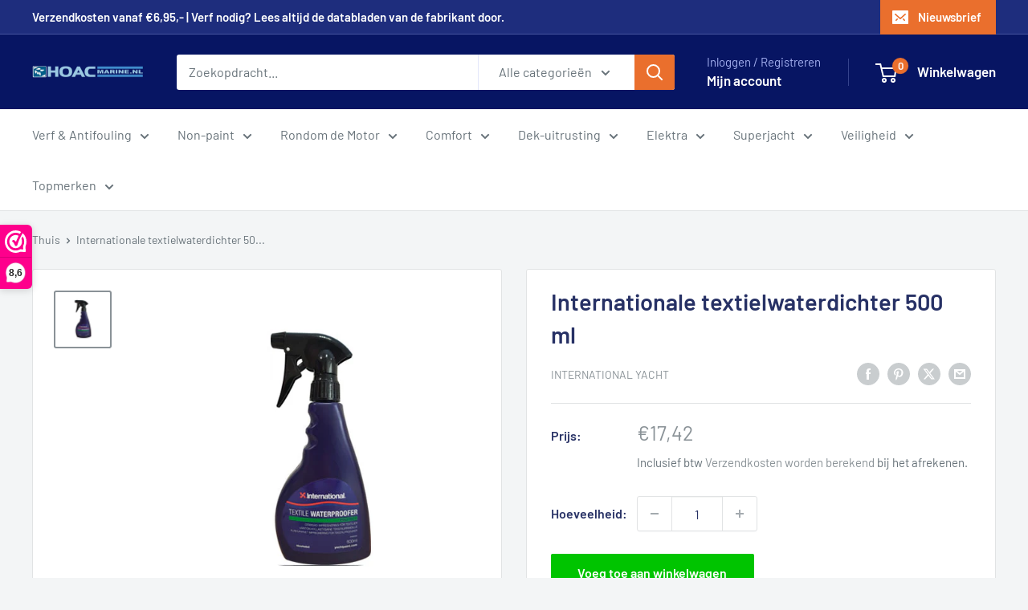

--- FILE ---
content_type: text/html; charset=utf-8
request_url: https://hoacmarine.nl/products/international-textile-waterproofer-500ml
body_size: 37883
content:
<!doctype html>

<html class="no-js" lang="nl">
  <head>
    <meta charset="utf-8">
    <meta name="viewport" content="width=device-width, initial-scale=1.0, height=device-height, minimum-scale=1.0, maximum-scale=1.0">
    <meta name="theme-color" content="#8a9297">

    <title>Internationale textielwaterdichter 500 ml</title><meta name="description" content="International Textile Waterproofer 500ml vindt je bij HOAC Marine | De online winkel voor de scheepvaart | Maritieme producten voor een scherpe prijs."><link rel="canonical" href="https://hoacmarine.nl/products/international-textile-waterproofer-500ml"><link rel="shortcut icon" href="//hoacmarine.nl/cdn/shop/files/HOAC_Marine_Fav_96x96.png?v=1614347073" type="image/png"><link rel="preload" as="style" href="//hoacmarine.nl/cdn/shop/t/6/assets/theme.css?v=64896656854714595661767694020">
    <link rel="preload" as="script" href="//hoacmarine.nl/cdn/shop/t/6/assets/theme.js?v=100952596617660054121767694020">
    <link rel="preconnect" href="https://cdn.shopify.com">
    <link rel="preconnect" href="https://fonts.shopifycdn.com">
    <link rel="dns-prefetch" href="https://productreviews.shopifycdn.com">
    <link rel="dns-prefetch" href="https://ajax.googleapis.com">
    <link rel="dns-prefetch" href="https://maps.googleapis.com">
    <link rel="dns-prefetch" href="https://maps.gstatic.com">

    <meta property="og:type" content="product">
  <meta property="og:title" content="Internationale textielwaterdichter 500 ml"><meta property="og:image" content="http://hoacmarine.nl/cdn/shop/products/international-textille-waterproofer.jpg?v=1589829103">
    <meta property="og:image:secure_url" content="https://hoacmarine.nl/cdn/shop/products/international-textille-waterproofer.jpg?v=1589829103">
    <meta property="og:image:width" content="500">
    <meta property="og:image:height" content="500">
    <meta property="product:availability" content="in stock"><meta property="product:price:amount" content="17,42">
  <meta property="product:price:currency" content="EUR"><meta property="og:description" content="International Textile Waterproofer 500ml vindt je bij HOAC Marine | De online winkel voor de scheepvaart | Maritieme producten voor een scherpe prijs."><meta property="og:url" content="https://hoacmarine.nl/products/international-textile-waterproofer-500ml">
<meta property="og:site_name" content="Hoac Marine"><meta name="twitter:card" content="summary"><meta name="twitter:title" content="Internationale textielwaterdichter 500 ml">
  <meta name="twitter:description" content=" Internationale textielwaterdichter 500 ml



 Levert een effectieve waterbarrière voor buiskappen en tentzeilen en andere soorten textiel in de maritieme sector

 Milieuvriendelijk op waterbasis

 Textiel kleurrijk niet en de flexibiliteit blijft behouden


">
  <meta name="twitter:image" content="https://hoacmarine.nl/cdn/shop/products/international-textille-waterproofer_600x600_crop_center.jpg?v=1589829103">
    <link rel="preload" href="//hoacmarine.nl/cdn/fonts/barlow/barlow_n6.329f582a81f63f125e63c20a5a80ae9477df68e1.woff2" as="font" type="font/woff2" crossorigin><link rel="preload" href="//hoacmarine.nl/cdn/fonts/barlow/barlow_n4.038c60d7ea9ddb238b2f64ba6f463ba6c0b5e5ad.woff2" as="font" type="font/woff2" crossorigin><style>
  @font-face {
  font-family: Barlow;
  font-weight: 600;
  font-style: normal;
  font-display: swap;
  src: url("//hoacmarine.nl/cdn/fonts/barlow/barlow_n6.329f582a81f63f125e63c20a5a80ae9477df68e1.woff2") format("woff2"),
       url("//hoacmarine.nl/cdn/fonts/barlow/barlow_n6.0163402e36247bcb8b02716880d0b39568412e9e.woff") format("woff");
}

  @font-face {
  font-family: Barlow;
  font-weight: 400;
  font-style: normal;
  font-display: swap;
  src: url("//hoacmarine.nl/cdn/fonts/barlow/barlow_n4.038c60d7ea9ddb238b2f64ba6f463ba6c0b5e5ad.woff2") format("woff2"),
       url("//hoacmarine.nl/cdn/fonts/barlow/barlow_n4.074a9f2b990b38aec7d56c68211821e455b6d075.woff") format("woff");
}

@font-face {
  font-family: Barlow;
  font-weight: 600;
  font-style: normal;
  font-display: swap;
  src: url("//hoacmarine.nl/cdn/fonts/barlow/barlow_n6.329f582a81f63f125e63c20a5a80ae9477df68e1.woff2") format("woff2"),
       url("//hoacmarine.nl/cdn/fonts/barlow/barlow_n6.0163402e36247bcb8b02716880d0b39568412e9e.woff") format("woff");
}

@font-face {
  font-family: Barlow;
  font-weight: 600;
  font-style: italic;
  font-display: swap;
  src: url("//hoacmarine.nl/cdn/fonts/barlow/barlow_i6.5a22bd20fb27bad4d7674cc6e666fb9c77d813bb.woff2") format("woff2"),
       url("//hoacmarine.nl/cdn/fonts/barlow/barlow_i6.1c8787fcb59f3add01a87f21b38c7ef797e3b3a1.woff") format("woff");
}


  @font-face {
  font-family: Barlow;
  font-weight: 700;
  font-style: normal;
  font-display: swap;
  src: url("//hoacmarine.nl/cdn/fonts/barlow/barlow_n7.691d1d11f150e857dcbc1c10ef03d825bc378d81.woff2") format("woff2"),
       url("//hoacmarine.nl/cdn/fonts/barlow/barlow_n7.4fdbb1cb7da0e2c2f88492243ffa2b4f91924840.woff") format("woff");
}

  @font-face {
  font-family: Barlow;
  font-weight: 400;
  font-style: italic;
  font-display: swap;
  src: url("//hoacmarine.nl/cdn/fonts/barlow/barlow_i4.8c59b6445f83f078b3520bad98b24d859431b377.woff2") format("woff2"),
       url("//hoacmarine.nl/cdn/fonts/barlow/barlow_i4.bf7e6d69237bd02188410034976892368fd014c0.woff") format("woff");
}

  @font-face {
  font-family: Barlow;
  font-weight: 700;
  font-style: italic;
  font-display: swap;
  src: url("//hoacmarine.nl/cdn/fonts/barlow/barlow_i7.50e19d6cc2ba5146fa437a5a7443c76d5d730103.woff2") format("woff2"),
       url("//hoacmarine.nl/cdn/fonts/barlow/barlow_i7.47e9f98f1b094d912e6fd631cc3fe93d9f40964f.woff") format("woff");
}


  :root {
    --default-text-font-size : 15px;
    --base-text-font-size    : 16px;
    --heading-font-family    : Barlow, sans-serif;
    --heading-font-weight    : 600;
    --heading-font-style     : normal;
    --text-font-family       : Barlow, sans-serif;
    --text-font-weight       : 400;
    --text-font-style        : normal;
    --text-font-bolder-weight: 600;
    --text-link-decoration   : underline;

    --text-color               : #677279;
    --text-color-rgb           : 103, 114, 121;
    --heading-color            : #273165;
    --border-color             : #e1e3e4;
    --border-color-rgb         : 225, 227, 228;
    --form-border-color        : #d4d6d8;
    --accent-color             : #8a9297;
    --accent-color-rgb         : 138, 146, 151;
    --link-color               : #00badb;
    --link-color-hover         : #00798e;
    --background               : #f3f5f6;
    --secondary-background     : #ffffff;
    --secondary-background-rgb : 255, 255, 255;
    --accent-background        : rgba(138, 146, 151, 0.08);

    --input-background: #ffffff;

    --error-color       : #ff0000;
    --error-background  : rgba(255, 0, 0, 0.07);
    --success-color     : #00aa00;
    --success-background: rgba(0, 170, 0, 0.11);

    --primary-button-background      : #00c400;
    --primary-button-background-rgb  : 0, 196, 0;
    --primary-button-text-color      : #ffffff;
    --secondary-button-background    : #1e2d7d;
    --secondary-button-background-rgb: 30, 45, 125;
    --secondary-button-text-color    : #ffffff;

    --header-background      : #071563;
    --header-text-color      : #ffffff;
    --header-light-text-color: #a3afef;
    --header-border-color    : rgba(163, 175, 239, 0.3);
    --header-accent-color    : #ea6f2d;

    --footer-background-color:    #f3f5f6;
    --footer-heading-text-color:  #1e2d7d;
    --footer-body-text-color:     #677279;
    --footer-body-text-color-rgb: 103, 114, 121;
    --footer-accent-color:        #00badb;
    --footer-accent-color-rgb:    0, 186, 219;
    --footer-border:              1px solid var(--border-color);
    
    --flickity-arrow-color: #abb1b4;--product-on-sale-accent           : #ee0000;
    --product-on-sale-accent-rgb       : 238, 0, 0;
    --product-on-sale-color            : #ffffff;
    --product-in-stock-color           : #008a00;
    --product-low-stock-color          : #ee0000;
    --product-sold-out-color           : #8a9297;
    --product-custom-label-1-background: #008a00;
    --product-custom-label-1-color     : #ffffff;
    --product-custom-label-2-background: #00a500;
    --product-custom-label-2-color     : #ffffff;
    --product-review-star-color        : #ffbd00;

    --mobile-container-gutter : 20px;
    --desktop-container-gutter: 40px;

    /* Shopify related variables */
    --payment-terms-background-color: #f3f5f6;
  }
</style>

<script>
  // IE11 does not have support for CSS variables, so we have to polyfill them
  if (!(((window || {}).CSS || {}).supports && window.CSS.supports('(--a: 0)'))) {
    const script = document.createElement('script');
    script.type = 'text/javascript';
    script.src = 'https://cdn.jsdelivr.net/npm/css-vars-ponyfill@2';
    script.onload = function() {
      cssVars({});
    };

    document.getElementsByTagName('head')[0].appendChild(script);
  }
</script>


    <script>window.performance && window.performance.mark && window.performance.mark('shopify.content_for_header.start');</script><meta name="google-site-verification" content="Kcbkf8Ft_sKP3spzlOkXsjJw_j7JbOvTOko1xH-SA_U">
<meta name="google-site-verification" content="k3BnskmLIh6AedwfqDQJO9b58MXjIoVIY704y0jikzk">
<meta id="shopify-digital-wallet" name="shopify-digital-wallet" content="/26977861709/digital_wallets/dialog">
<meta name="shopify-checkout-api-token" content="2dd4a8f695a5efc5058a4500cce35524">
<meta id="in-context-paypal-metadata" data-shop-id="26977861709" data-venmo-supported="false" data-environment="production" data-locale="nl_NL" data-paypal-v4="true" data-currency="EUR">
<link rel="alternate" hreflang="x-default" href="https://hoacmarine.nl/products/international-textile-waterproofer-500ml">
<link rel="alternate" hreflang="nl" href="https://hoacmarine.nl/products/international-textile-waterproofer-500ml">
<link rel="alternate" hreflang="en" href="https://hoacmarine.nl/en/products/international-textile-waterproofer-500ml">
<link rel="alternate" type="application/json+oembed" href="https://hoacmarine.nl/products/international-textile-waterproofer-500ml.oembed">
<script async="async" src="/checkouts/internal/preloads.js?locale=nl-NL"></script>
<script id="apple-pay-shop-capabilities" type="application/json">{"shopId":26977861709,"countryCode":"NL","currencyCode":"EUR","merchantCapabilities":["supports3DS"],"merchantId":"gid:\/\/shopify\/Shop\/26977861709","merchantName":"Hoac Marine","requiredBillingContactFields":["postalAddress","email","phone"],"requiredShippingContactFields":["postalAddress","email","phone"],"shippingType":"shipping","supportedNetworks":["visa","maestro","masterCard"],"total":{"type":"pending","label":"Hoac Marine","amount":"1.00"},"shopifyPaymentsEnabled":true,"supportsSubscriptions":true}</script>
<script id="shopify-features" type="application/json">{"accessToken":"2dd4a8f695a5efc5058a4500cce35524","betas":["rich-media-storefront-analytics"],"domain":"hoacmarine.nl","predictiveSearch":true,"shopId":26977861709,"locale":"nl"}</script>
<script>var Shopify = Shopify || {};
Shopify.shop = "inmarine.myshopify.com";
Shopify.locale = "nl";
Shopify.currency = {"active":"EUR","rate":"1.0"};
Shopify.country = "NL";
Shopify.theme = {"name":"Warehouse","id":188931801432,"schema_name":"Warehouse","schema_version":"6.8.0","theme_store_id":871,"role":"main"};
Shopify.theme.handle = "null";
Shopify.theme.style = {"id":null,"handle":null};
Shopify.cdnHost = "hoacmarine.nl/cdn";
Shopify.routes = Shopify.routes || {};
Shopify.routes.root = "/";</script>
<script type="module">!function(o){(o.Shopify=o.Shopify||{}).modules=!0}(window);</script>
<script>!function(o){function n(){var o=[];function n(){o.push(Array.prototype.slice.apply(arguments))}return n.q=o,n}var t=o.Shopify=o.Shopify||{};t.loadFeatures=n(),t.autoloadFeatures=n()}(window);</script>
<script id="shop-js-analytics" type="application/json">{"pageType":"product"}</script>
<script defer="defer" async type="module" src="//hoacmarine.nl/cdn/shopifycloud/shop-js/modules/v2/client.init-shop-cart-sync_BHF27ruw.nl.esm.js"></script>
<script defer="defer" async type="module" src="//hoacmarine.nl/cdn/shopifycloud/shop-js/modules/v2/chunk.common_Dwaf6e9K.esm.js"></script>
<script type="module">
  await import("//hoacmarine.nl/cdn/shopifycloud/shop-js/modules/v2/client.init-shop-cart-sync_BHF27ruw.nl.esm.js");
await import("//hoacmarine.nl/cdn/shopifycloud/shop-js/modules/v2/chunk.common_Dwaf6e9K.esm.js");

  window.Shopify.SignInWithShop?.initShopCartSync?.({"fedCMEnabled":true,"windoidEnabled":true});

</script>
<script>(function() {
  var isLoaded = false;
  function asyncLoad() {
    if (isLoaded) return;
    isLoaded = true;
    var urls = ["\/\/code.tidio.co\/xcvigjg3zq2z3cqatupllvdohwbzipg7.js?shop=inmarine.myshopify.com","\/\/d1liekpayvooaz.cloudfront.net\/apps\/customizery\/customizery.js?shop=inmarine.myshopify.com","https:\/\/apo-front.mageworx.com\/mws_apo_installed.js?shop=inmarine.myshopify.com","https:\/\/quantify.ruhtej.com\/storeFront\/ak_mm_amtQty.js?shop=inmarine.myshopify.com","https:\/\/www.webwinkelkeur.nl\/apps\/shopify\/script.php?shop=inmarine.myshopify.com","https:\/\/chimpstatic.com\/mcjs-connected\/js\/users\/c77417cd8aa6bd9f9fc8ffeea\/32f416c7a0181fdcbcea4e493.js?shop=inmarine.myshopify.com"];
    for (var i = 0; i < urls.length; i++) {
      var s = document.createElement('script');
      s.type = 'text/javascript';
      s.async = true;
      s.src = urls[i];
      var x = document.getElementsByTagName('script')[0];
      x.parentNode.insertBefore(s, x);
    }
  };
  if(window.attachEvent) {
    window.attachEvent('onload', asyncLoad);
  } else {
    window.addEventListener('load', asyncLoad, false);
  }
})();</script>
<script id="__st">var __st={"a":26977861709,"offset":3600,"reqid":"b99dd2c4-6f07-4271-a634-941140adedad-1768779800","pageurl":"hoacmarine.nl\/products\/international-textile-waterproofer-500ml","u":"4510a63b1169","p":"product","rtyp":"product","rid":4442243399757};</script>
<script>window.ShopifyPaypalV4VisibilityTracking = true;</script>
<script id="captcha-bootstrap">!function(){'use strict';const t='contact',e='account',n='new_comment',o=[[t,t],['blogs',n],['comments',n],[t,'customer']],c=[[e,'customer_login'],[e,'guest_login'],[e,'recover_customer_password'],[e,'create_customer']],r=t=>t.map((([t,e])=>`form[action*='/${t}']:not([data-nocaptcha='true']) input[name='form_type'][value='${e}']`)).join(','),a=t=>()=>t?[...document.querySelectorAll(t)].map((t=>t.form)):[];function s(){const t=[...o],e=r(t);return a(e)}const i='password',u='form_key',d=['recaptcha-v3-token','g-recaptcha-response','h-captcha-response',i],f=()=>{try{return window.sessionStorage}catch{return}},m='__shopify_v',_=t=>t.elements[u];function p(t,e,n=!1){try{const o=window.sessionStorage,c=JSON.parse(o.getItem(e)),{data:r}=function(t){const{data:e,action:n}=t;return t[m]||n?{data:e,action:n}:{data:t,action:n}}(c);for(const[e,n]of Object.entries(r))t.elements[e]&&(t.elements[e].value=n);n&&o.removeItem(e)}catch(o){console.error('form repopulation failed',{error:o})}}const l='form_type',E='cptcha';function T(t){t.dataset[E]=!0}const w=window,h=w.document,L='Shopify',v='ce_forms',y='captcha';let A=!1;((t,e)=>{const n=(g='f06e6c50-85a8-45c8-87d0-21a2b65856fe',I='https://cdn.shopify.com/shopifycloud/storefront-forms-hcaptcha/ce_storefront_forms_captcha_hcaptcha.v1.5.2.iife.js',D={infoText:'Beschermd door hCaptcha',privacyText:'Privacy',termsText:'Voorwaarden'},(t,e,n)=>{const o=w[L][v],c=o.bindForm;if(c)return c(t,g,e,D).then(n);var r;o.q.push([[t,g,e,D],n]),r=I,A||(h.body.append(Object.assign(h.createElement('script'),{id:'captcha-provider',async:!0,src:r})),A=!0)});var g,I,D;w[L]=w[L]||{},w[L][v]=w[L][v]||{},w[L][v].q=[],w[L][y]=w[L][y]||{},w[L][y].protect=function(t,e){n(t,void 0,e),T(t)},Object.freeze(w[L][y]),function(t,e,n,w,h,L){const[v,y,A,g]=function(t,e,n){const i=e?o:[],u=t?c:[],d=[...i,...u],f=r(d),m=r(i),_=r(d.filter((([t,e])=>n.includes(e))));return[a(f),a(m),a(_),s()]}(w,h,L),I=t=>{const e=t.target;return e instanceof HTMLFormElement?e:e&&e.form},D=t=>v().includes(t);t.addEventListener('submit',(t=>{const e=I(t);if(!e)return;const n=D(e)&&!e.dataset.hcaptchaBound&&!e.dataset.recaptchaBound,o=_(e),c=g().includes(e)&&(!o||!o.value);(n||c)&&t.preventDefault(),c&&!n&&(function(t){try{if(!f())return;!function(t){const e=f();if(!e)return;const n=_(t);if(!n)return;const o=n.value;o&&e.removeItem(o)}(t);const e=Array.from(Array(32),(()=>Math.random().toString(36)[2])).join('');!function(t,e){_(t)||t.append(Object.assign(document.createElement('input'),{type:'hidden',name:u})),t.elements[u].value=e}(t,e),function(t,e){const n=f();if(!n)return;const o=[...t.querySelectorAll(`input[type='${i}']`)].map((({name:t})=>t)),c=[...d,...o],r={};for(const[a,s]of new FormData(t).entries())c.includes(a)||(r[a]=s);n.setItem(e,JSON.stringify({[m]:1,action:t.action,data:r}))}(t,e)}catch(e){console.error('failed to persist form',e)}}(e),e.submit())}));const S=(t,e)=>{t&&!t.dataset[E]&&(n(t,e.some((e=>e===t))),T(t))};for(const o of['focusin','change'])t.addEventListener(o,(t=>{const e=I(t);D(e)&&S(e,y())}));const B=e.get('form_key'),M=e.get(l),P=B&&M;t.addEventListener('DOMContentLoaded',(()=>{const t=y();if(P)for(const e of t)e.elements[l].value===M&&p(e,B);[...new Set([...A(),...v().filter((t=>'true'===t.dataset.shopifyCaptcha))])].forEach((e=>S(e,t)))}))}(h,new URLSearchParams(w.location.search),n,t,e,['guest_login'])})(!0,!0)}();</script>
<script integrity="sha256-4kQ18oKyAcykRKYeNunJcIwy7WH5gtpwJnB7kiuLZ1E=" data-source-attribution="shopify.loadfeatures" defer="defer" src="//hoacmarine.nl/cdn/shopifycloud/storefront/assets/storefront/load_feature-a0a9edcb.js" crossorigin="anonymous"></script>
<script data-source-attribution="shopify.dynamic_checkout.dynamic.init">var Shopify=Shopify||{};Shopify.PaymentButton=Shopify.PaymentButton||{isStorefrontPortableWallets:!0,init:function(){window.Shopify.PaymentButton.init=function(){};var t=document.createElement("script");t.src="https://hoacmarine.nl/cdn/shopifycloud/portable-wallets/latest/portable-wallets.nl.js",t.type="module",document.head.appendChild(t)}};
</script>
<script data-source-attribution="shopify.dynamic_checkout.buyer_consent">
  function portableWalletsHideBuyerConsent(e){var t=document.getElementById("shopify-buyer-consent"),n=document.getElementById("shopify-subscription-policy-button");t&&n&&(t.classList.add("hidden"),t.setAttribute("aria-hidden","true"),n.removeEventListener("click",e))}function portableWalletsShowBuyerConsent(e){var t=document.getElementById("shopify-buyer-consent"),n=document.getElementById("shopify-subscription-policy-button");t&&n&&(t.classList.remove("hidden"),t.removeAttribute("aria-hidden"),n.addEventListener("click",e))}window.Shopify?.PaymentButton&&(window.Shopify.PaymentButton.hideBuyerConsent=portableWalletsHideBuyerConsent,window.Shopify.PaymentButton.showBuyerConsent=portableWalletsShowBuyerConsent);
</script>
<script data-source-attribution="shopify.dynamic_checkout.cart.bootstrap">document.addEventListener("DOMContentLoaded",(function(){function t(){return document.querySelector("shopify-accelerated-checkout-cart, shopify-accelerated-checkout")}if(t())Shopify.PaymentButton.init();else{new MutationObserver((function(e,n){t()&&(Shopify.PaymentButton.init(),n.disconnect())})).observe(document.body,{childList:!0,subtree:!0})}}));
</script>
<link id="shopify-accelerated-checkout-styles" rel="stylesheet" media="screen" href="https://hoacmarine.nl/cdn/shopifycloud/portable-wallets/latest/accelerated-checkout-backwards-compat.css" crossorigin="anonymous">
<style id="shopify-accelerated-checkout-cart">
        #shopify-buyer-consent {
  margin-top: 1em;
  display: inline-block;
  width: 100%;
}

#shopify-buyer-consent.hidden {
  display: none;
}

#shopify-subscription-policy-button {
  background: none;
  border: none;
  padding: 0;
  text-decoration: underline;
  font-size: inherit;
  cursor: pointer;
}

#shopify-subscription-policy-button::before {
  box-shadow: none;
}

      </style>

<script>window.performance && window.performance.mark && window.performance.mark('shopify.content_for_header.end');</script>

    <link rel="stylesheet" href="//hoacmarine.nl/cdn/shop/t/6/assets/theme.css?v=64896656854714595661767694020">

    <script type="application/ld+json">{"@context":"http:\/\/schema.org\/","@id":"\/products\/international-textile-waterproofer-500ml#product","@type":"Product","brand":{"@type":"Brand","name":"International Yacht"},"category":"Verf \u0026amp; non-verf","description":" Internationale textielwaterdichter 500 ml\n\n\n\n Levert een effectieve waterbarrière voor buiskappen en tentzeilen en andere soorten textiel in de maritieme sector\n\n Milieuvriendelijk op waterbasis\n\n Textiel kleurrijk niet en de flexibiliteit blijft behouden\n\n\n","gtin":"5035686873049","image":"https:\/\/hoacmarine.nl\/cdn\/shop\/products\/international-textille-waterproofer.jpg?v=1589829103\u0026width=1920","name":"Internationale textielwaterdichter 500 ml","offers":{"@id":"\/products\/international-textile-waterproofer-500ml?variant=31710973362253#offer","@type":"Offer","availability":"http:\/\/schema.org\/InStock","price":"17.42","priceCurrency":"EUR","url":"https:\/\/hoacmarine.nl\/products\/international-textile-waterproofer-500ml?variant=31710973362253"},"sku":"INTBCTEX","url":"https:\/\/hoacmarine.nl\/products\/international-textile-waterproofer-500ml"}</script><script type="application/ld+json">
  {
    "@context": "https://schema.org",
    "@type": "BreadcrumbList",
    "itemListElement": [{
        "@type": "ListItem",
        "position": 1,
        "name": "Thuis",
        "item": "https://hoacmarine.nl"
      },{
            "@type": "ListItem",
            "position": 2,
            "name": "Internationale textielwaterdichter 500 ml",
            "item": "https://hoacmarine.nl/products/international-textile-waterproofer-500ml"
          }]
  }
</script>

    <script>
      // This allows to expose several variables to the global scope, to be used in scripts
      window.theme = {
        pageType: "product",
        cartCount: 0,
        moneyFormat: "€{{amount_with_comma_separator}}",
        moneyWithCurrencyFormat: "€{{amount_with_comma_separator}} EUR",
        currencyCodeEnabled: false,
        showDiscount: true,
        discountMode: "saving",
        cartType: "page"
      };

      window.routes = {
        rootUrl: "\/",
        rootUrlWithoutSlash: '',
        cartUrl: "\/cart",
        cartAddUrl: "\/cart\/add",
        cartChangeUrl: "\/cart\/change",
        searchUrl: "\/search",
        productRecommendationsUrl: "\/recommendations\/products"
      };

      window.languages = {
        productRegularPrice: "Normale prijs",
        productSalePrice: "Verkoopprijs",
        collectionOnSaleLabel: "Save {{savings}}",
        productFormUnavailable: "Niet beschikbaar",
        productFormAddToCart: "Voeg toe aan winkelwagen",
        productFormPreOrder: "Voorbestellen",
        productFormSoldOut: "Uitverkocht",
        productAdded: "Het product is toegevoegd aan uw winkelwagen.",
        productAddedShort: "Toegevoegd!",
        shippingEstimatorNoResults: "Er konden geen verzendopties voor uw adres worden gevonden.",
        shippingEstimatorOneResult: "Er geldt één verzendtarief voor uw adres:",
        shippingEstimatorMultipleResults: "Er zijn {{count}} verzendkosten van toepassing op uw adres:",
        shippingEstimatorErrors: "Er zitten een paar fouten in:"
      };

      document.documentElement.className = document.documentElement.className.replace('no-js', 'js');
    </script><script src="//hoacmarine.nl/cdn/shop/t/6/assets/theme.js?v=100952596617660054121767694020" defer></script>
    <script src="//hoacmarine.nl/cdn/shop/t/6/assets/custom.js?v=102476495355921946141767694020" defer></script><script>
        (function () {
          window.onpageshow = function() {
            // We force re-freshing the cart content onpageshow, as most browsers will serve a cache copy when hitting the
            // back button, which cause staled data
            document.documentElement.dispatchEvent(new CustomEvent('cart:refresh', {
              bubbles: true,
              detail: {scrollToTop: false}
            }));
          };
        })();
      </script><script>
function shappify_overwrite_sales_clock_text() {
shappify_sale_over_label = "Aanbieding eindigd";
shappify_sale_ends_in_label = "Aanbieding eindigd over";
shappify_day_label = "dag";
shappify_days_label = "dagen";
shappify_hour_label = "uur";
shappify_hours_label = "uren";
shappify_minute_label = "minuut";
shappify_minutes_label = "minuten";
shappify_second_label = "seconde";
shappify_seconds_label = "seconden";
}
</script>
  <link href="https://monorail-edge.shopifysvc.com" rel="dns-prefetch">
<script>(function(){if ("sendBeacon" in navigator && "performance" in window) {try {var session_token_from_headers = performance.getEntriesByType('navigation')[0].serverTiming.find(x => x.name == '_s').description;} catch {var session_token_from_headers = undefined;}var session_cookie_matches = document.cookie.match(/_shopify_s=([^;]*)/);var session_token_from_cookie = session_cookie_matches && session_cookie_matches.length === 2 ? session_cookie_matches[1] : "";var session_token = session_token_from_headers || session_token_from_cookie || "";function handle_abandonment_event(e) {var entries = performance.getEntries().filter(function(entry) {return /monorail-edge.shopifysvc.com/.test(entry.name);});if (!window.abandonment_tracked && entries.length === 0) {window.abandonment_tracked = true;var currentMs = Date.now();var navigation_start = performance.timing.navigationStart;var payload = {shop_id: 26977861709,url: window.location.href,navigation_start,duration: currentMs - navigation_start,session_token,page_type: "product"};window.navigator.sendBeacon("https://monorail-edge.shopifysvc.com/v1/produce", JSON.stringify({schema_id: "online_store_buyer_site_abandonment/1.1",payload: payload,metadata: {event_created_at_ms: currentMs,event_sent_at_ms: currentMs}}));}}window.addEventListener('pagehide', handle_abandonment_event);}}());</script>
<script id="web-pixels-manager-setup">(function e(e,d,r,n,o){if(void 0===o&&(o={}),!Boolean(null===(a=null===(i=window.Shopify)||void 0===i?void 0:i.analytics)||void 0===a?void 0:a.replayQueue)){var i,a;window.Shopify=window.Shopify||{};var t=window.Shopify;t.analytics=t.analytics||{};var s=t.analytics;s.replayQueue=[],s.publish=function(e,d,r){return s.replayQueue.push([e,d,r]),!0};try{self.performance.mark("wpm:start")}catch(e){}var l=function(){var e={modern:/Edge?\/(1{2}[4-9]|1[2-9]\d|[2-9]\d{2}|\d{4,})\.\d+(\.\d+|)|Firefox\/(1{2}[4-9]|1[2-9]\d|[2-9]\d{2}|\d{4,})\.\d+(\.\d+|)|Chrom(ium|e)\/(9{2}|\d{3,})\.\d+(\.\d+|)|(Maci|X1{2}).+ Version\/(15\.\d+|(1[6-9]|[2-9]\d|\d{3,})\.\d+)([,.]\d+|)( \(\w+\)|)( Mobile\/\w+|) Safari\/|Chrome.+OPR\/(9{2}|\d{3,})\.\d+\.\d+|(CPU[ +]OS|iPhone[ +]OS|CPU[ +]iPhone|CPU IPhone OS|CPU iPad OS)[ +]+(15[._]\d+|(1[6-9]|[2-9]\d|\d{3,})[._]\d+)([._]\d+|)|Android:?[ /-](13[3-9]|1[4-9]\d|[2-9]\d{2}|\d{4,})(\.\d+|)(\.\d+|)|Android.+Firefox\/(13[5-9]|1[4-9]\d|[2-9]\d{2}|\d{4,})\.\d+(\.\d+|)|Android.+Chrom(ium|e)\/(13[3-9]|1[4-9]\d|[2-9]\d{2}|\d{4,})\.\d+(\.\d+|)|SamsungBrowser\/([2-9]\d|\d{3,})\.\d+/,legacy:/Edge?\/(1[6-9]|[2-9]\d|\d{3,})\.\d+(\.\d+|)|Firefox\/(5[4-9]|[6-9]\d|\d{3,})\.\d+(\.\d+|)|Chrom(ium|e)\/(5[1-9]|[6-9]\d|\d{3,})\.\d+(\.\d+|)([\d.]+$|.*Safari\/(?![\d.]+ Edge\/[\d.]+$))|(Maci|X1{2}).+ Version\/(10\.\d+|(1[1-9]|[2-9]\d|\d{3,})\.\d+)([,.]\d+|)( \(\w+\)|)( Mobile\/\w+|) Safari\/|Chrome.+OPR\/(3[89]|[4-9]\d|\d{3,})\.\d+\.\d+|(CPU[ +]OS|iPhone[ +]OS|CPU[ +]iPhone|CPU IPhone OS|CPU iPad OS)[ +]+(10[._]\d+|(1[1-9]|[2-9]\d|\d{3,})[._]\d+)([._]\d+|)|Android:?[ /-](13[3-9]|1[4-9]\d|[2-9]\d{2}|\d{4,})(\.\d+|)(\.\d+|)|Mobile Safari.+OPR\/([89]\d|\d{3,})\.\d+\.\d+|Android.+Firefox\/(13[5-9]|1[4-9]\d|[2-9]\d{2}|\d{4,})\.\d+(\.\d+|)|Android.+Chrom(ium|e)\/(13[3-9]|1[4-9]\d|[2-9]\d{2}|\d{4,})\.\d+(\.\d+|)|Android.+(UC? ?Browser|UCWEB|U3)[ /]?(15\.([5-9]|\d{2,})|(1[6-9]|[2-9]\d|\d{3,})\.\d+)\.\d+|SamsungBrowser\/(5\.\d+|([6-9]|\d{2,})\.\d+)|Android.+MQ{2}Browser\/(14(\.(9|\d{2,})|)|(1[5-9]|[2-9]\d|\d{3,})(\.\d+|))(\.\d+|)|K[Aa][Ii]OS\/(3\.\d+|([4-9]|\d{2,})\.\d+)(\.\d+|)/},d=e.modern,r=e.legacy,n=navigator.userAgent;return n.match(d)?"modern":n.match(r)?"legacy":"unknown"}(),u="modern"===l?"modern":"legacy",c=(null!=n?n:{modern:"",legacy:""})[u],f=function(e){return[e.baseUrl,"/wpm","/b",e.hashVersion,"modern"===e.buildTarget?"m":"l",".js"].join("")}({baseUrl:d,hashVersion:r,buildTarget:u}),m=function(e){var d=e.version,r=e.bundleTarget,n=e.surface,o=e.pageUrl,i=e.monorailEndpoint;return{emit:function(e){var a=e.status,t=e.errorMsg,s=(new Date).getTime(),l=JSON.stringify({metadata:{event_sent_at_ms:s},events:[{schema_id:"web_pixels_manager_load/3.1",payload:{version:d,bundle_target:r,page_url:o,status:a,surface:n,error_msg:t},metadata:{event_created_at_ms:s}}]});if(!i)return console&&console.warn&&console.warn("[Web Pixels Manager] No Monorail endpoint provided, skipping logging."),!1;try{return self.navigator.sendBeacon.bind(self.navigator)(i,l)}catch(e){}var u=new XMLHttpRequest;try{return u.open("POST",i,!0),u.setRequestHeader("Content-Type","text/plain"),u.send(l),!0}catch(e){return console&&console.warn&&console.warn("[Web Pixels Manager] Got an unhandled error while logging to Monorail."),!1}}}}({version:r,bundleTarget:l,surface:e.surface,pageUrl:self.location.href,monorailEndpoint:e.monorailEndpoint});try{o.browserTarget=l,function(e){var d=e.src,r=e.async,n=void 0===r||r,o=e.onload,i=e.onerror,a=e.sri,t=e.scriptDataAttributes,s=void 0===t?{}:t,l=document.createElement("script"),u=document.querySelector("head"),c=document.querySelector("body");if(l.async=n,l.src=d,a&&(l.integrity=a,l.crossOrigin="anonymous"),s)for(var f in s)if(Object.prototype.hasOwnProperty.call(s,f))try{l.dataset[f]=s[f]}catch(e){}if(o&&l.addEventListener("load",o),i&&l.addEventListener("error",i),u)u.appendChild(l);else{if(!c)throw new Error("Did not find a head or body element to append the script");c.appendChild(l)}}({src:f,async:!0,onload:function(){if(!function(){var e,d;return Boolean(null===(d=null===(e=window.Shopify)||void 0===e?void 0:e.analytics)||void 0===d?void 0:d.initialized)}()){var d=window.webPixelsManager.init(e)||void 0;if(d){var r=window.Shopify.analytics;r.replayQueue.forEach((function(e){var r=e[0],n=e[1],o=e[2];d.publishCustomEvent(r,n,o)})),r.replayQueue=[],r.publish=d.publishCustomEvent,r.visitor=d.visitor,r.initialized=!0}}},onerror:function(){return m.emit({status:"failed",errorMsg:"".concat(f," has failed to load")})},sri:function(e){var d=/^sha384-[A-Za-z0-9+/=]+$/;return"string"==typeof e&&d.test(e)}(c)?c:"",scriptDataAttributes:o}),m.emit({status:"loading"})}catch(e){m.emit({status:"failed",errorMsg:(null==e?void 0:e.message)||"Unknown error"})}}})({shopId: 26977861709,storefrontBaseUrl: "https://hoacmarine.nl",extensionsBaseUrl: "https://extensions.shopifycdn.com/cdn/shopifycloud/web-pixels-manager",monorailEndpoint: "https://monorail-edge.shopifysvc.com/unstable/produce_batch",surface: "storefront-renderer",enabledBetaFlags: ["2dca8a86"],webPixelsConfigList: [{"id":"3480748376","configuration":"{\"accountID\":\"inmarine\"}","eventPayloadVersion":"v1","runtimeContext":"STRICT","scriptVersion":"5503eca56790d6863e31590c8c364ee3","type":"APP","apiClientId":12388204545,"privacyPurposes":["ANALYTICS","MARKETING","SALE_OF_DATA"],"dataSharingAdjustments":{"protectedCustomerApprovalScopes":["read_customer_email","read_customer_name","read_customer_personal_data","read_customer_phone"]}},{"id":"1082098008","configuration":"{\"config\":\"{\\\"google_tag_ids\\\":[\\\"G-5LVZR612LL\\\",\\\"AW-617205885\\\",\\\"GT-WBL6739\\\"],\\\"target_country\\\":\\\"NL\\\",\\\"gtag_events\\\":[{\\\"type\\\":\\\"begin_checkout\\\",\\\"action_label\\\":[\\\"G-5LVZR612LL\\\",\\\"AW-617205885\\\/wLr6CJuXjtYBEP2gp6YC\\\"]},{\\\"type\\\":\\\"search\\\",\\\"action_label\\\":[\\\"G-5LVZR612LL\\\",\\\"AW-617205885\\\/mCavCJ6XjtYBEP2gp6YC\\\"]},{\\\"type\\\":\\\"view_item\\\",\\\"action_label\\\":[\\\"G-5LVZR612LL\\\",\\\"AW-617205885\\\/j4MnCJWXjtYBEP2gp6YC\\\",\\\"MC-2VVJ2REQF3\\\"]},{\\\"type\\\":\\\"purchase\\\",\\\"action_label\\\":[\\\"G-5LVZR612LL\\\",\\\"AW-617205885\\\/BbBkCJKXjtYBEP2gp6YC\\\",\\\"MC-2VVJ2REQF3\\\"]},{\\\"type\\\":\\\"page_view\\\",\\\"action_label\\\":[\\\"G-5LVZR612LL\\\",\\\"AW-617205885\\\/Uf3wCI-XjtYBEP2gp6YC\\\",\\\"MC-2VVJ2REQF3\\\"]},{\\\"type\\\":\\\"add_payment_info\\\",\\\"action_label\\\":[\\\"G-5LVZR612LL\\\",\\\"AW-617205885\\\/Q0I7CKGXjtYBEP2gp6YC\\\"]},{\\\"type\\\":\\\"add_to_cart\\\",\\\"action_label\\\":[\\\"G-5LVZR612LL\\\",\\\"AW-617205885\\\/usIsCJiXjtYBEP2gp6YC\\\"]}],\\\"enable_monitoring_mode\\\":false}\"}","eventPayloadVersion":"v1","runtimeContext":"OPEN","scriptVersion":"b2a88bafab3e21179ed38636efcd8a93","type":"APP","apiClientId":1780363,"privacyPurposes":[],"dataSharingAdjustments":{"protectedCustomerApprovalScopes":["read_customer_address","read_customer_email","read_customer_name","read_customer_personal_data","read_customer_phone"]}},{"id":"422183256","configuration":"{\"pixel_id\":\"317162135941765\",\"pixel_type\":\"facebook_pixel\",\"metaapp_system_user_token\":\"-\"}","eventPayloadVersion":"v1","runtimeContext":"OPEN","scriptVersion":"ca16bc87fe92b6042fbaa3acc2fbdaa6","type":"APP","apiClientId":2329312,"privacyPurposes":["ANALYTICS","MARKETING","SALE_OF_DATA"],"dataSharingAdjustments":{"protectedCustomerApprovalScopes":["read_customer_address","read_customer_email","read_customer_name","read_customer_personal_data","read_customer_phone"]}},{"id":"shopify-app-pixel","configuration":"{}","eventPayloadVersion":"v1","runtimeContext":"STRICT","scriptVersion":"0450","apiClientId":"shopify-pixel","type":"APP","privacyPurposes":["ANALYTICS","MARKETING"]},{"id":"shopify-custom-pixel","eventPayloadVersion":"v1","runtimeContext":"LAX","scriptVersion":"0450","apiClientId":"shopify-pixel","type":"CUSTOM","privacyPurposes":["ANALYTICS","MARKETING"]}],isMerchantRequest: false,initData: {"shop":{"name":"Hoac Marine","paymentSettings":{"currencyCode":"EUR"},"myshopifyDomain":"inmarine.myshopify.com","countryCode":"NL","storefrontUrl":"https:\/\/hoacmarine.nl"},"customer":null,"cart":null,"checkout":null,"productVariants":[{"price":{"amount":17.42,"currencyCode":"EUR"},"product":{"title":"Internationale textielwaterdichter 500 ml","vendor":"International Yacht","id":"4442243399757","untranslatedTitle":"Internationale textielwaterdichter 500 ml","url":"\/products\/international-textile-waterproofer-500ml","type":"Verf \u0026amp; non-verf"},"id":"31710973362253","image":{"src":"\/\/hoacmarine.nl\/cdn\/shop\/products\/international-textille-waterproofer.jpg?v=1589829103"},"sku":"INTBCTEX","title":"Default Title","untranslatedTitle":"Default Title"}],"purchasingCompany":null},},"https://hoacmarine.nl/cdn","fcfee988w5aeb613cpc8e4bc33m6693e112",{"modern":"","legacy":""},{"shopId":"26977861709","storefrontBaseUrl":"https:\/\/hoacmarine.nl","extensionBaseUrl":"https:\/\/extensions.shopifycdn.com\/cdn\/shopifycloud\/web-pixels-manager","surface":"storefront-renderer","enabledBetaFlags":"[\"2dca8a86\"]","isMerchantRequest":"false","hashVersion":"fcfee988w5aeb613cpc8e4bc33m6693e112","publish":"custom","events":"[[\"page_viewed\",{}],[\"product_viewed\",{\"productVariant\":{\"price\":{\"amount\":17.42,\"currencyCode\":\"EUR\"},\"product\":{\"title\":\"Internationale textielwaterdichter 500 ml\",\"vendor\":\"International Yacht\",\"id\":\"4442243399757\",\"untranslatedTitle\":\"Internationale textielwaterdichter 500 ml\",\"url\":\"\/products\/international-textile-waterproofer-500ml\",\"type\":\"Verf \u0026amp; non-verf\"},\"id\":\"31710973362253\",\"image\":{\"src\":\"\/\/hoacmarine.nl\/cdn\/shop\/products\/international-textille-waterproofer.jpg?v=1589829103\"},\"sku\":\"INTBCTEX\",\"title\":\"Default Title\",\"untranslatedTitle\":\"Default Title\"}}]]"});</script><script>
  window.ShopifyAnalytics = window.ShopifyAnalytics || {};
  window.ShopifyAnalytics.meta = window.ShopifyAnalytics.meta || {};
  window.ShopifyAnalytics.meta.currency = 'EUR';
  var meta = {"product":{"id":4442243399757,"gid":"gid:\/\/shopify\/Product\/4442243399757","vendor":"International Yacht","type":"Verf \u0026amp; non-verf","handle":"international-textile-waterproofer-500ml","variants":[{"id":31710973362253,"price":1742,"name":"Internationale textielwaterdichter 500 ml","public_title":null,"sku":"INTBCTEX"}],"remote":false},"page":{"pageType":"product","resourceType":"product","resourceId":4442243399757,"requestId":"b99dd2c4-6f07-4271-a634-941140adedad-1768779800"}};
  for (var attr in meta) {
    window.ShopifyAnalytics.meta[attr] = meta[attr];
  }
</script>
<script class="analytics">
  (function () {
    var customDocumentWrite = function(content) {
      var jquery = null;

      if (window.jQuery) {
        jquery = window.jQuery;
      } else if (window.Checkout && window.Checkout.$) {
        jquery = window.Checkout.$;
      }

      if (jquery) {
        jquery('body').append(content);
      }
    };

    var hasLoggedConversion = function(token) {
      if (token) {
        return document.cookie.indexOf('loggedConversion=' + token) !== -1;
      }
      return false;
    }

    var setCookieIfConversion = function(token) {
      if (token) {
        var twoMonthsFromNow = new Date(Date.now());
        twoMonthsFromNow.setMonth(twoMonthsFromNow.getMonth() + 2);

        document.cookie = 'loggedConversion=' + token + '; expires=' + twoMonthsFromNow;
      }
    }

    var trekkie = window.ShopifyAnalytics.lib = window.trekkie = window.trekkie || [];
    if (trekkie.integrations) {
      return;
    }
    trekkie.methods = [
      'identify',
      'page',
      'ready',
      'track',
      'trackForm',
      'trackLink'
    ];
    trekkie.factory = function(method) {
      return function() {
        var args = Array.prototype.slice.call(arguments);
        args.unshift(method);
        trekkie.push(args);
        return trekkie;
      };
    };
    for (var i = 0; i < trekkie.methods.length; i++) {
      var key = trekkie.methods[i];
      trekkie[key] = trekkie.factory(key);
    }
    trekkie.load = function(config) {
      trekkie.config = config || {};
      trekkie.config.initialDocumentCookie = document.cookie;
      var first = document.getElementsByTagName('script')[0];
      var script = document.createElement('script');
      script.type = 'text/javascript';
      script.onerror = function(e) {
        var scriptFallback = document.createElement('script');
        scriptFallback.type = 'text/javascript';
        scriptFallback.onerror = function(error) {
                var Monorail = {
      produce: function produce(monorailDomain, schemaId, payload) {
        var currentMs = new Date().getTime();
        var event = {
          schema_id: schemaId,
          payload: payload,
          metadata: {
            event_created_at_ms: currentMs,
            event_sent_at_ms: currentMs
          }
        };
        return Monorail.sendRequest("https://" + monorailDomain + "/v1/produce", JSON.stringify(event));
      },
      sendRequest: function sendRequest(endpointUrl, payload) {
        // Try the sendBeacon API
        if (window && window.navigator && typeof window.navigator.sendBeacon === 'function' && typeof window.Blob === 'function' && !Monorail.isIos12()) {
          var blobData = new window.Blob([payload], {
            type: 'text/plain'
          });

          if (window.navigator.sendBeacon(endpointUrl, blobData)) {
            return true;
          } // sendBeacon was not successful

        } // XHR beacon

        var xhr = new XMLHttpRequest();

        try {
          xhr.open('POST', endpointUrl);
          xhr.setRequestHeader('Content-Type', 'text/plain');
          xhr.send(payload);
        } catch (e) {
          console.log(e);
        }

        return false;
      },
      isIos12: function isIos12() {
        return window.navigator.userAgent.lastIndexOf('iPhone; CPU iPhone OS 12_') !== -1 || window.navigator.userAgent.lastIndexOf('iPad; CPU OS 12_') !== -1;
      }
    };
    Monorail.produce('monorail-edge.shopifysvc.com',
      'trekkie_storefront_load_errors/1.1',
      {shop_id: 26977861709,
      theme_id: 188931801432,
      app_name: "storefront",
      context_url: window.location.href,
      source_url: "//hoacmarine.nl/cdn/s/trekkie.storefront.cd680fe47e6c39ca5d5df5f0a32d569bc48c0f27.min.js"});

        };
        scriptFallback.async = true;
        scriptFallback.src = '//hoacmarine.nl/cdn/s/trekkie.storefront.cd680fe47e6c39ca5d5df5f0a32d569bc48c0f27.min.js';
        first.parentNode.insertBefore(scriptFallback, first);
      };
      script.async = true;
      script.src = '//hoacmarine.nl/cdn/s/trekkie.storefront.cd680fe47e6c39ca5d5df5f0a32d569bc48c0f27.min.js';
      first.parentNode.insertBefore(script, first);
    };
    trekkie.load(
      {"Trekkie":{"appName":"storefront","development":false,"defaultAttributes":{"shopId":26977861709,"isMerchantRequest":null,"themeId":188931801432,"themeCityHash":"6781709557464705256","contentLanguage":"nl","currency":"EUR","eventMetadataId":"e3b214ce-0b7b-4142-9281-fd53ea617e8d"},"isServerSideCookieWritingEnabled":true,"monorailRegion":"shop_domain","enabledBetaFlags":["65f19447"]},"Session Attribution":{},"S2S":{"facebookCapiEnabled":true,"source":"trekkie-storefront-renderer","apiClientId":580111}}
    );

    var loaded = false;
    trekkie.ready(function() {
      if (loaded) return;
      loaded = true;

      window.ShopifyAnalytics.lib = window.trekkie;

      var originalDocumentWrite = document.write;
      document.write = customDocumentWrite;
      try { window.ShopifyAnalytics.merchantGoogleAnalytics.call(this); } catch(error) {};
      document.write = originalDocumentWrite;

      window.ShopifyAnalytics.lib.page(null,{"pageType":"product","resourceType":"product","resourceId":4442243399757,"requestId":"b99dd2c4-6f07-4271-a634-941140adedad-1768779800","shopifyEmitted":true});

      var match = window.location.pathname.match(/checkouts\/(.+)\/(thank_you|post_purchase)/)
      var token = match? match[1]: undefined;
      if (!hasLoggedConversion(token)) {
        setCookieIfConversion(token);
        window.ShopifyAnalytics.lib.track("Viewed Product",{"currency":"EUR","variantId":31710973362253,"productId":4442243399757,"productGid":"gid:\/\/shopify\/Product\/4442243399757","name":"Internationale textielwaterdichter 500 ml","price":"17.42","sku":"INTBCTEX","brand":"International Yacht","variant":null,"category":"Verf \u0026amp; non-verf","nonInteraction":true,"remote":false},undefined,undefined,{"shopifyEmitted":true});
      window.ShopifyAnalytics.lib.track("monorail:\/\/trekkie_storefront_viewed_product\/1.1",{"currency":"EUR","variantId":31710973362253,"productId":4442243399757,"productGid":"gid:\/\/shopify\/Product\/4442243399757","name":"Internationale textielwaterdichter 500 ml","price":"17.42","sku":"INTBCTEX","brand":"International Yacht","variant":null,"category":"Verf \u0026amp; non-verf","nonInteraction":true,"remote":false,"referer":"https:\/\/hoacmarine.nl\/products\/international-textile-waterproofer-500ml"});
      }
    });


        var eventsListenerScript = document.createElement('script');
        eventsListenerScript.async = true;
        eventsListenerScript.src = "//hoacmarine.nl/cdn/shopifycloud/storefront/assets/shop_events_listener-3da45d37.js";
        document.getElementsByTagName('head')[0].appendChild(eventsListenerScript);

})();</script>
  <script>
  if (!window.ga || (window.ga && typeof window.ga !== 'function')) {
    window.ga = function ga() {
      (window.ga.q = window.ga.q || []).push(arguments);
      if (window.Shopify && window.Shopify.analytics && typeof window.Shopify.analytics.publish === 'function') {
        window.Shopify.analytics.publish("ga_stub_called", {}, {sendTo: "google_osp_migration"});
      }
      console.error("Shopify's Google Analytics stub called with:", Array.from(arguments), "\nSee https://help.shopify.com/manual/promoting-marketing/pixels/pixel-migration#google for more information.");
    };
    if (window.Shopify && window.Shopify.analytics && typeof window.Shopify.analytics.publish === 'function') {
      window.Shopify.analytics.publish("ga_stub_initialized", {}, {sendTo: "google_osp_migration"});
    }
  }
</script>
<script
  defer
  src="https://hoacmarine.nl/cdn/shopifycloud/perf-kit/shopify-perf-kit-3.0.4.min.js"
  data-application="storefront-renderer"
  data-shop-id="26977861709"
  data-render-region="gcp-us-east1"
  data-page-type="product"
  data-theme-instance-id="188931801432"
  data-theme-name="Warehouse"
  data-theme-version="6.8.0"
  data-monorail-region="shop_domain"
  data-resource-timing-sampling-rate="10"
  data-shs="true"
  data-shs-beacon="true"
  data-shs-export-with-fetch="true"
  data-shs-logs-sample-rate="1"
  data-shs-beacon-endpoint="https://hoacmarine.nl/api/collect"
></script>
</head>

  <body class="warehouse--v4 features--animate-zoom template-product " data-instant-intensity="viewport"><svg class="visually-hidden">
      <linearGradient id="rating-star-gradient-half">
        <stop offset="50%" stop-color="var(--product-review-star-color)" />
        <stop offset="50%" stop-color="rgba(var(--text-color-rgb), .4)" stop-opacity="0.4" />
      </linearGradient>
    </svg>

    <a href="#main" class="visually-hidden skip-to-content">Ga direct naar de inhoud</a>
    <span class="loading-bar"></span><!-- BEGIN sections: header-group -->
<div id="shopify-section-sections--27055554691416__announcement-bar" class="shopify-section shopify-section-group-header-group shopify-section--announcement-bar"><section data-section-id="sections--27055554691416__announcement-bar" data-section-type="announcement-bar" data-section-settings="{
  &quot;showNewsletter&quot;: true
}"><div id="announcement-bar-newsletter" class="announcement-bar__newsletter hidden-phone" aria-hidden="true">
      <div class="container">
        <div class="announcement-bar__close-container">
          <button class="announcement-bar__close" data-action="toggle-newsletter">
            <span class="visually-hidden">Dichtbij</span><svg focusable="false" class="icon icon--close " viewBox="0 0 19 19" role="presentation">
      <path d="M9.1923882 8.39339828l7.7781745-7.7781746 1.4142136 1.41421357-7.7781746 7.77817459 7.7781746 7.77817456L16.9705627 19l-7.7781745-7.7781746L1.41421356 19 0 17.5857864l7.7781746-7.77817456L0 2.02943725 1.41421356.61522369 9.1923882 8.39339828z" fill="currentColor" fill-rule="evenodd"></path>
    </svg></button>
        </div>
      </div>

      <div class="container container--extra-narrow">
        <div class="announcement-bar__newsletter-inner"><h2 class="heading h1">Nieuwsbrief</h2><div class="rte">
              <p>Abonneer u om op de hoogte te blijven van productlanceringen, speciale aanbiedingen en nieuws.</p>
            </div><div class="newsletter"><form method="post" action="/contact#newsletter-sections--27055554691416__announcement-bar" id="newsletter-sections--27055554691416__announcement-bar" accept-charset="UTF-8" class="form newsletter__form"><input type="hidden" name="form_type" value="customer" /><input type="hidden" name="utf8" value="✓" /><input type="hidden" name="contact[tags]" value="newsletter">
                <input type="hidden" name="contact[context]" value="announcement-bar">

                <div class="form__input-row">
                  <div class="form__input-wrapper form__input-wrapper--labelled">
                    <input type="email" id="announcement[contact][email]" name="contact[email]" class="form__field form__field--text" autofocus required>
                    <label for="announcement[contact][email]" class="form__floating-label">Your email</label>
                  </div>

                  <button type="submit" class="form__submit button button--primary">Subscribe</button>
                </div></form></div>
        </div>
      </div>
    </div><div class="announcement-bar">
    <div class="container">
      <div class="announcement-bar__inner"><a href="/pages/verzenden-of-afhalen" class="announcement-bar__content announcement-bar__content--left">Verzendkosten vanaf €6,95,- | Verf nodig? Lees altijd de databladen van de fabrikant door.</a><button type="button" class="announcement-bar__button hidden-phone" data-action="toggle-newsletter" aria-expanded="false" aria-controls="announcement-bar-newsletter"><svg focusable="false" class="icon icon--newsletter " viewBox="0 0 20 17" role="presentation">
      <path d="M19.1666667 0H.83333333C.37333333 0 0 .37995 0 .85v15.3c0 .47005.37333333.85.83333333.85H19.1666667c.46 0 .8333333-.37995.8333333-.85V.85c0-.47005-.3733333-.85-.8333333-.85zM7.20975004 10.8719018L5.3023283 12.7794369c-.14877889.1487878-.34409888.2235631-.53941886.2235631-.19531999 0-.39063998-.0747753-.53941887-.2235631-.29832076-.2983385-.29832076-.7805633 0-1.0789018L6.1309123 9.793l1.07883774 1.0789018zm8.56950946 1.9075351c-.1487789.1487878-.3440989.2235631-.5394189.2235631-.19532 0-.39064-.0747753-.5394189-.2235631L12.793 10.8719018 13.8718377 9.793l1.9074218 1.9075351c.2983207.2983385.2983207.7805633 0 1.0789018zm.9639048-7.45186267l-6.1248086 5.44429317c-.1706197.1516625-.3946127.2278826-.6186057.2278826-.223993 0-.447986-.0762201-.61860567-.2278826l-6.1248086-5.44429317c-.34211431-.30410267-.34211431-.79564457 0-1.09974723.34211431-.30410267.89509703-.30410267 1.23721134 0L9.99975 9.1222466l5.5062029-4.8944196c.3421143-.30410267.8950971-.30410267 1.2372114 0 .3421143.30410266.3421143.79564456 0 1.09974723z" fill="currentColor"></path>
    </svg>Nieuwsbrief</button></div>
    </div>
  </div>
</section>

<style>
  .announcement-bar {
    background: #1e2d7d;
    color: #ffffff;
  }
</style>

<script>document.documentElement.style.setProperty('--announcement-bar-button-width', document.querySelector('.announcement-bar__button').clientWidth + 'px');document.documentElement.style.setProperty('--announcement-bar-height', document.getElementById('shopify-section-sections--27055554691416__announcement-bar').clientHeight + 'px');
</script>

</div><div id="shopify-section-sections--27055554691416__header" class="shopify-section shopify-section-group-header-group shopify-section__header"><section data-section-id="sections--27055554691416__header" data-section-type="header" data-section-settings="{
  &quot;navigationLayout&quot;: &quot;inline&quot;,
  &quot;desktopOpenTrigger&quot;: &quot;hover&quot;,
  &quot;useStickyHeader&quot;: true
}">
  <header class="header header--inline " role="banner">
    <div class="container">
      <div class="header__inner"><nav class="header__mobile-nav hidden-lap-and-up">
            <button class="header__mobile-nav-toggle icon-state touch-area" data-action="toggle-menu" aria-expanded="false" aria-haspopup="true" aria-controls="mobile-menu" aria-label="Menu openen">
              <span class="icon-state__primary"><svg focusable="false" class="icon icon--hamburger-mobile " viewBox="0 0 20 16" role="presentation">
      <path d="M0 14h20v2H0v-2zM0 0h20v2H0V0zm0 7h20v2H0V7z" fill="currentColor" fill-rule="evenodd"></path>
    </svg></span>
              <span class="icon-state__secondary"><svg focusable="false" class="icon icon--close " viewBox="0 0 19 19" role="presentation">
      <path d="M9.1923882 8.39339828l7.7781745-7.7781746 1.4142136 1.41421357-7.7781746 7.77817459 7.7781746 7.77817456L16.9705627 19l-7.7781745-7.7781746L1.41421356 19 0 17.5857864l7.7781746-7.77817456L0 2.02943725 1.41421356.61522369 9.1923882 8.39339828z" fill="currentColor" fill-rule="evenodd"></path>
    </svg></span>
            </button><div id="mobile-menu" class="mobile-menu" aria-hidden="true"><svg focusable="false" class="icon icon--nav-triangle-borderless " viewBox="0 0 20 9" role="presentation">
      <path d="M.47108938 9c.2694725-.26871321.57077721-.56867841.90388257-.89986354C3.12384116 6.36134886 5.74788116 3.76338565 9.2467995.30653888c.4145057-.4095171 1.0844277-.40860098 1.4977971.00205122L19.4935156 9H.47108938z" fill="#ffffff"></path>
    </svg><div class="mobile-menu__inner">
    <div class="mobile-menu__panel">
      <div class="mobile-menu__section">
        <ul class="mobile-menu__nav" data-type="menu" role="list"><li class="mobile-menu__nav-item"><button class="mobile-menu__nav-link" data-type="menuitem" aria-haspopup="true" aria-expanded="false" aria-controls="mobile-panel-0" data-action="open-panel">Verf & Antifouling<svg focusable="false" class="icon icon--arrow-right " viewBox="0 0 8 12" role="presentation">
      <path stroke="currentColor" stroke-width="2" d="M2 2l4 4-4 4" fill="none" stroke-linecap="square"></path>
    </svg></button></li><li class="mobile-menu__nav-item"><button class="mobile-menu__nav-link" data-type="menuitem" aria-haspopup="true" aria-expanded="false" aria-controls="mobile-panel-1" data-action="open-panel">Non-paint<svg focusable="false" class="icon icon--arrow-right " viewBox="0 0 8 12" role="presentation">
      <path stroke="currentColor" stroke-width="2" d="M2 2l4 4-4 4" fill="none" stroke-linecap="square"></path>
    </svg></button></li><li class="mobile-menu__nav-item"><button class="mobile-menu__nav-link" data-type="menuitem" aria-haspopup="true" aria-expanded="false" aria-controls="mobile-panel-2" data-action="open-panel">Rondom de Motor<svg focusable="false" class="icon icon--arrow-right " viewBox="0 0 8 12" role="presentation">
      <path stroke="currentColor" stroke-width="2" d="M2 2l4 4-4 4" fill="none" stroke-linecap="square"></path>
    </svg></button></li><li class="mobile-menu__nav-item"><button class="mobile-menu__nav-link" data-type="menuitem" aria-haspopup="true" aria-expanded="false" aria-controls="mobile-panel-3" data-action="open-panel">Comfort<svg focusable="false" class="icon icon--arrow-right " viewBox="0 0 8 12" role="presentation">
      <path stroke="currentColor" stroke-width="2" d="M2 2l4 4-4 4" fill="none" stroke-linecap="square"></path>
    </svg></button></li><li class="mobile-menu__nav-item"><button class="mobile-menu__nav-link" data-type="menuitem" aria-haspopup="true" aria-expanded="false" aria-controls="mobile-panel-4" data-action="open-panel">Dek-uitrusting<svg focusable="false" class="icon icon--arrow-right " viewBox="0 0 8 12" role="presentation">
      <path stroke="currentColor" stroke-width="2" d="M2 2l4 4-4 4" fill="none" stroke-linecap="square"></path>
    </svg></button></li><li class="mobile-menu__nav-item"><button class="mobile-menu__nav-link" data-type="menuitem" aria-haspopup="true" aria-expanded="false" aria-controls="mobile-panel-5" data-action="open-panel">Elektra<svg focusable="false" class="icon icon--arrow-right " viewBox="0 0 8 12" role="presentation">
      <path stroke="currentColor" stroke-width="2" d="M2 2l4 4-4 4" fill="none" stroke-linecap="square"></path>
    </svg></button></li><li class="mobile-menu__nav-item"><button class="mobile-menu__nav-link" data-type="menuitem" aria-haspopup="true" aria-expanded="false" aria-controls="mobile-panel-6" data-action="open-panel">Superjacht<svg focusable="false" class="icon icon--arrow-right " viewBox="0 0 8 12" role="presentation">
      <path stroke="currentColor" stroke-width="2" d="M2 2l4 4-4 4" fill="none" stroke-linecap="square"></path>
    </svg></button></li><li class="mobile-menu__nav-item"><button class="mobile-menu__nav-link" data-type="menuitem" aria-haspopup="true" aria-expanded="false" aria-controls="mobile-panel-7" data-action="open-panel">Veiligheid<svg focusable="false" class="icon icon--arrow-right " viewBox="0 0 8 12" role="presentation">
      <path stroke="currentColor" stroke-width="2" d="M2 2l4 4-4 4" fill="none" stroke-linecap="square"></path>
    </svg></button></li><li class="mobile-menu__nav-item"><button class="mobile-menu__nav-link" data-type="menuitem" aria-haspopup="true" aria-expanded="false" aria-controls="mobile-panel-8" data-action="open-panel">Topmerken<svg focusable="false" class="icon icon--arrow-right " viewBox="0 0 8 12" role="presentation">
      <path stroke="currentColor" stroke-width="2" d="M2 2l4 4-4 4" fill="none" stroke-linecap="square"></path>
    </svg></button></li></ul>
      </div><div class="mobile-menu__section mobile-menu__section--loose">
          <p class="mobile-menu__section-title heading h5">Hulp nodig?</p><div class="mobile-menu__help-wrapper"><svg focusable="false" class="icon icon--bi-phone " viewBox="0 0 24 24" role="presentation">
      <g stroke-width="2" fill="none" fill-rule="evenodd" stroke-linecap="square">
        <path d="M17 15l-3 3-8-8 3-3-5-5-3 3c0 9.941 8.059 18 18 18l3-3-5-5z" stroke="#273165"></path>
        <path d="M14 1c4.971 0 9 4.029 9 9m-9-5c2.761 0 5 2.239 5 5" stroke="#8a9297"></path>
      </g>
    </svg><span>Bel ons op 000-000-0000</span>
            </div><div class="mobile-menu__help-wrapper"><svg focusable="false" class="icon icon--bi-email " viewBox="0 0 22 22" role="presentation">
      <g fill="none" fill-rule="evenodd">
        <path stroke="#8a9297" d="M.916667 10.08333367l3.66666667-2.65833334v4.65849997zm20.1666667 0L17.416667 7.42500033v4.65849997z"></path>
        <path stroke="#273165" stroke-width="2" d="M4.58333367 7.42500033L.916667 10.08333367V21.0833337h20.1666667V10.08333367L17.416667 7.42500033"></path>
        <path stroke="#273165" stroke-width="2" d="M4.58333367 12.1000003V.916667H17.416667v11.1833333m-16.5-2.01666663L21.0833337 21.0833337m0-11.00000003L11.0000003 15.5833337"></path>
        <path d="M8.25000033 5.50000033h5.49999997M8.25000033 9.166667h5.49999997" stroke="#8a9297" stroke-width="2" stroke-linecap="square"></path>
      </g>
    </svg><a href="mailto:info@uwwebsite.com">info@uwwebsite.com</a>
            </div></div></div><div id="mobile-panel-0" class="mobile-menu__panel is-nested">
          <div class="mobile-menu__section is-sticky">
            <button class="mobile-menu__back-button" data-action="close-panel"><svg focusable="false" class="icon icon--arrow-left " viewBox="0 0 8 12" role="presentation">
      <path stroke="currentColor" stroke-width="2" d="M6 10L2 6l4-4" fill="none" stroke-linecap="square"></path>
    </svg> Rug</button>
          </div>

          <div class="mobile-menu__section"><div class="mobile-menu__nav-list"><div class="mobile-menu__nav-list-item"><button class="mobile-menu__nav-list-toggle text--strong" aria-controls="mobile-list-0" aria-expanded="false" data-action="toggle-collapsible" data-close-siblings="false">Producten<svg focusable="false" class="icon icon--arrow-bottom " viewBox="0 0 12 8" role="presentation">
      <path stroke="currentColor" stroke-width="2" d="M10 2L6 6 2 2" fill="none" stroke-linecap="square"></path>
    </svg>
                      </button>

                      <div id="mobile-list-0" class="mobile-menu__nav-collapsible">
                        <div class="mobile-menu__nav-collapsible-content">
                          <ul class="mobile-menu__nav" data-type="menu" role="list"><li class="mobile-menu__nav-item">
                                <a href="/collections/eindlaag-en-aflak" class="mobile-menu__nav-link" data-type="menuitem">Aflak en Eindlaag</a>
                              </li><li class="mobile-menu__nav-item">
                                <a href="/collections/antifouling" class="mobile-menu__nav-link" data-type="menuitem">Antifouling</a>
                              </li><li class="mobile-menu__nav-item">
                                <a href="/collections/plamuur" class="mobile-menu__nav-link" data-type="menuitem">Plamuur</a>
                              </li><li class="mobile-menu__nav-item">
                                <a href="/collections/primers" class="mobile-menu__nav-link" data-type="menuitem">Primers</a>
                              </li><li class="mobile-menu__nav-item">
                                <a href="/collections/thinners" class="mobile-menu__nav-link" data-type="menuitem">Thinners</a>
                              </li></ul>
                        </div>
                      </div></div><div class="mobile-menu__nav-list-item"><button class="mobile-menu__nav-list-toggle text--strong" aria-controls="mobile-list-1" aria-expanded="false" data-action="toggle-collapsible" data-close-siblings="false">Topmerken<svg focusable="false" class="icon icon--arrow-bottom " viewBox="0 0 12 8" role="presentation">
      <path stroke="currentColor" stroke-width="2" d="M10 2L6 6 2 2" fill="none" stroke-linecap="square"></path>
    </svg>
                      </button>

                      <div id="mobile-list-1" class="mobile-menu__nav-collapsible">
                        <div class="mobile-menu__nav-collapsible-content">
                          <ul class="mobile-menu__nav" data-type="menu" role="list"><li class="mobile-menu__nav-item">
                                <a href="/collections/awgrip" class="mobile-menu__nav-link" data-type="menuitem">Awlgrip</a>
                              </li><li class="mobile-menu__nav-item">
                                <a href="/collections/jotun-1" class="mobile-menu__nav-link" data-type="menuitem">Jotun</a>
                              </li><li class="mobile-menu__nav-item">
                                <a href="/collections/sigma-coatings" class="mobile-menu__nav-link" data-type="menuitem">Sigma Coatings</a>
                              </li><li class="mobile-menu__nav-item">
                                <a href="/collections/hempel" class="mobile-menu__nav-link" data-type="menuitem">Hempel</a>
                              </li><li class="mobile-menu__nav-item">
                                <a href="/collections/international-marine" class="mobile-menu__nav-link" data-type="menuitem">International Marine</a>
                              </li><li class="mobile-menu__nav-item">
                                <a href="/collections/de-ijssel-coatings" class="mobile-menu__nav-link" data-type="menuitem">De IJssel Coatings</a>
                              </li><li class="mobile-menu__nav-item">
                                <a href="/collections/nelf" class="mobile-menu__nav-link" data-type="menuitem">Nelf</a>
                              </li></ul>
                        </div>
                      </div></div></div><div class="scroller">
                    <div class="scroller__inner">
                      <div class="mobile-menu__promo-list">

                  <div class="mobile-menu__promo-item">
                    <a href="/products/sigmacover-280-4-liter" class="mobile-menu__promo">
                      <div class="mobile-menu__image-wrapper"><img src="//hoacmarine.nl/cdn/shop/products/image_1174ae4b-dc18-4327-ba0c-e471c5a6361f.jpg?v=1675697476&amp;width=500" alt="" srcset="//hoacmarine.nl/cdn/shop/products/image_1174ae4b-dc18-4327-ba0c-e471c5a6361f.jpg?v=1675697476&amp;width=300 300w" width="500" height="500" loading="lazy" sizes="300px"></div>

                      <span class="mobile-menu__image-heading heading">Sigmacover 280</span>
                      <p class="mobile-menu__image-text">Universele Epoxy primer</p>
                    </a>
                  </div>

                  <div class="mobile-menu__promo-item">
                    <a href="/products/jotun-vinyguard" class="mobile-menu__promo">
                      <div class="mobile-menu__image-wrapper"><img src="//hoacmarine.nl/cdn/shop/products/image_f8ed565c-524c-4e39-baba-6c81663463d6.png?v=1589829188&amp;width=350" alt="" srcset="//hoacmarine.nl/cdn/shop/products/image_f8ed565c-524c-4e39-baba-6c81663463d6.png?v=1589829188&amp;width=300 300w" width="350" height="350" loading="lazy" sizes="300px"></div>

                      <span class="mobile-menu__image-heading heading">Jotun Vinyguard</span>
                      <p class="mobile-menu__image-text">Hechtingsprimer voor antifouling</p>
                    </a>
                  </div></div>
                    </div>
                  </div></div>
        </div><div id="mobile-panel-1" class="mobile-menu__panel is-nested">
          <div class="mobile-menu__section is-sticky">
            <button class="mobile-menu__back-button" data-action="close-panel"><svg focusable="false" class="icon icon--arrow-left " viewBox="0 0 8 12" role="presentation">
      <path stroke="currentColor" stroke-width="2" d="M6 10L2 6l4-4" fill="none" stroke-linecap="square"></path>
    </svg> Rug</button>
          </div>

          <div class="mobile-menu__section"><div class="mobile-menu__nav-list"><div class="mobile-menu__nav-list-item"><button class="mobile-menu__nav-list-toggle text--strong" aria-controls="mobile-list-2" aria-expanded="false" data-action="toggle-collapsible" data-close-siblings="false">Producten<svg focusable="false" class="icon icon--arrow-bottom " viewBox="0 0 12 8" role="presentation">
      <path stroke="currentColor" stroke-width="2" d="M10 2L6 6 2 2" fill="none" stroke-linecap="square"></path>
    </svg>
                      </button>

                      <div id="mobile-list-2" class="mobile-menu__nav-collapsible">
                        <div class="mobile-menu__nav-collapsible-content">
                          <ul class="mobile-menu__nav" data-type="menu" role="list"><li class="mobile-menu__nav-item">
                                <a href="/collections/ontroesten" class="mobile-menu__nav-link" data-type="menuitem">Ontroesten</a>
                              </li><li class="mobile-menu__nav-item">
                                <a href="/collections/ontvetten" class="mobile-menu__nav-link" data-type="menuitem">Ontvetten</a>
                              </li><li class="mobile-menu__nav-item">
                                <a href="/collections/polijsten" class="mobile-menu__nav-link" data-type="menuitem">Polijsten</a>
                              </li><li class="mobile-menu__nav-item">
                                <a href="/collections/reinigen-en-beschermen" class="mobile-menu__nav-link" data-type="menuitem">Reinigen en Beschermen</a>
                              </li><li class="mobile-menu__nav-item">
                                <a href="/collections/schuurmateriaal" class="mobile-menu__nav-link" data-type="menuitem">Schuurmateriaal</a>
                              </li><li class="mobile-menu__nav-item">
                                <a href="/collections/schildersbenodigdheden" class="mobile-menu__nav-link" data-type="menuitem">Verfbenodigdheden</a>
                              </li><li class="mobile-menu__nav-item">
                                <a href="/collections/verfmateriaal" class="mobile-menu__nav-link" data-type="menuitem">Verfmateriaal</a>
                              </li></ul>
                        </div>
                      </div></div><div class="mobile-menu__nav-list-item"><button class="mobile-menu__nav-list-toggle text--strong" aria-controls="mobile-list-3" aria-expanded="false" data-action="toggle-collapsible" data-close-siblings="false">Topmerken<svg focusable="false" class="icon icon--arrow-bottom " viewBox="0 0 12 8" role="presentation">
      <path stroke="currentColor" stroke-width="2" d="M10 2L6 6 2 2" fill="none" stroke-linecap="square"></path>
    </svg>
                      </button>

                      <div id="mobile-list-3" class="mobile-menu__nav-collapsible">
                        <div class="mobile-menu__nav-collapsible-content">
                          <ul class="mobile-menu__nav" data-type="menu" role="list"><li class="mobile-menu__nav-item">
                                <a href="/collections/anza" class="mobile-menu__nav-link" data-type="menuitem">Anza</a>
                              </li><li class="mobile-menu__nav-item">
                                <a href="/collections/bleko" class="mobile-menu__nav-link" data-type="menuitem">Bleko</a>
                              </li><li class="mobile-menu__nav-item">
                                <a href="/collections/tercoo" class="mobile-menu__nav-link" data-type="menuitem">Tercoo</a>
                              </li><li class="mobile-menu__nav-item">
                                <a href="/collections/sia-abrasives" class="mobile-menu__nav-link" data-type="menuitem">Sia Abrasives</a>
                              </li><li class="mobile-menu__nav-item">
                                <a href="/collections/sika" class="mobile-menu__nav-link" data-type="menuitem">Sikaflex</a>
                              </li></ul>
                        </div>
                      </div></div></div><div class="scroller">
                    <div class="scroller__inner">
                      <div class="mobile-menu__promo-list">

                  <div class="mobile-menu__promo-item">
                    <a href="/products/fein-machine-exclusief-tercoo-multi" class="mobile-menu__promo">
                      <div class="mobile-menu__image-wrapper"><img src="//hoacmarine.nl/cdn/shop/products/image_05b44b89-95c4-443b-bd9d-a21cd79f6f7c.jpg?v=1624614997&amp;width=400" alt="" srcset="//hoacmarine.nl/cdn/shop/products/image_05b44b89-95c4-443b-bd9d-a21cd79f6f7c.jpg?v=1624614997&amp;width=300 300w" width="400" height="400" loading="lazy" sizes="300px"></div>

                      <span class="mobile-menu__image-heading heading">Sikaflex 291i</span>
                      <p class="mobile-menu__image-text">Maritieme Lijm -en afdichtingskit</p>
                    </a>
                  </div>

                  <div class="mobile-menu__promo-item">
                    <a href="/products/ranex-rustbuster" class="mobile-menu__promo">
                      <div class="mobile-menu__image-wrapper"><img src="//hoacmarine.nl/cdn/shop/products/image_84ff0736-34b7-4693-84f4-de53ec2e8801.png?v=1589829609&amp;width=350" alt="" srcset="//hoacmarine.nl/cdn/shop/products/image_84ff0736-34b7-4693-84f4-de53ec2e8801.png?v=1589829609&amp;width=300 300w" width="350" height="350" loading="lazy" sizes="300px"></div>

                      <span class="mobile-menu__image-heading heading">Ranex rustbuster</span>
                      <p class="mobile-menu__image-text">De roestverwijderaar</p>
                    </a>
                  </div></div>
                    </div>
                  </div></div>
        </div><div id="mobile-panel-2" class="mobile-menu__panel is-nested">
          <div class="mobile-menu__section is-sticky">
            <button class="mobile-menu__back-button" data-action="close-panel"><svg focusable="false" class="icon icon--arrow-left " viewBox="0 0 8 12" role="presentation">
      <path stroke="currentColor" stroke-width="2" d="M6 10L2 6l4-4" fill="none" stroke-linecap="square"></path>
    </svg> Rug</button>
          </div>

          <div class="mobile-menu__section"><div class="mobile-menu__nav-list"><div class="mobile-menu__nav-list-item"><button class="mobile-menu__nav-list-toggle text--strong" aria-controls="mobile-list-4" aria-expanded="false" data-action="toggle-collapsible" data-close-siblings="false">Besturing<svg focusable="false" class="icon icon--arrow-bottom " viewBox="0 0 12 8" role="presentation">
      <path stroke="currentColor" stroke-width="2" d="M10 2L6 6 2 2" fill="none" stroke-linecap="square"></path>
    </svg>
                      </button>

                      <div id="mobile-list-4" class="mobile-menu__nav-collapsible">
                        <div class="mobile-menu__nav-collapsible-content">
                          <ul class="mobile-menu__nav" data-type="menu" role="list"><li class="mobile-menu__nav-item">
                                <a href="/collections/motorbediening" class="mobile-menu__nav-link" data-type="menuitem">Motorbediening</a>
                              </li><li class="mobile-menu__nav-item">
                                <a href="/collections/propellors" class="mobile-menu__nav-link" data-type="menuitem">Propellors</a>
                              </li><li class="mobile-menu__nav-item">
                                <a href="/collections/schroefas" class="mobile-menu__nav-link" data-type="menuitem">Schroefas</a>
                              </li><li class="mobile-menu__nav-item">
                                <a href="/collections/stuursystemen" class="mobile-menu__nav-link" data-type="menuitem">Stuursystemen</a>
                              </li></ul>
                        </div>
                      </div></div><div class="mobile-menu__nav-list-item"><button class="mobile-menu__nav-list-toggle text--strong" aria-controls="mobile-list-5" aria-expanded="false" data-action="toggle-collapsible" data-close-siblings="false">Boegschroef<svg focusable="false" class="icon icon--arrow-bottom " viewBox="0 0 12 8" role="presentation">
      <path stroke="currentColor" stroke-width="2" d="M10 2L6 6 2 2" fill="none" stroke-linecap="square"></path>
    </svg>
                      </button>

                      <div id="mobile-list-5" class="mobile-menu__nav-collapsible">
                        <div class="mobile-menu__nav-collapsible-content">
                          <ul class="mobile-menu__nav" data-type="menu" role="list"><li class="mobile-menu__nav-item">
                                <a href="/collections/boegschroef-bediening" class="mobile-menu__nav-link" data-type="menuitem">Bediening</a>
                              </li><li class="mobile-menu__nav-item">
                                <a href="/collections/boegschroeven" class="mobile-menu__nav-link" data-type="menuitem">Boegschroeven</a>
                              </li><li class="mobile-menu__nav-item">
                                <a href="/collections/boegschroefbuizen" class="mobile-menu__nav-link" data-type="menuitem">Boegschroefbuizen</a>
                              </li></ul>
                        </div>
                      </div></div><div class="mobile-menu__nav-list-item"><button class="mobile-menu__nav-list-toggle text--strong" aria-controls="mobile-list-6" aria-expanded="false" data-action="toggle-collapsible" data-close-siblings="false">Schoonmaakmiddelen<svg focusable="false" class="icon icon--arrow-bottom " viewBox="0 0 12 8" role="presentation">
      <path stroke="currentColor" stroke-width="2" d="M10 2L6 6 2 2" fill="none" stroke-linecap="square"></path>
    </svg>
                      </button>

                      <div id="mobile-list-6" class="mobile-menu__nav-collapsible">
                        <div class="mobile-menu__nav-collapsible-content">
                          <ul class="mobile-menu__nav" data-type="menu" role="list"><li class="mobile-menu__nav-item">
                                <a href="/collections/antiroest" class="mobile-menu__nav-link" data-type="menuitem">Antiroest</a>
                              </li><li class="mobile-menu__nav-item">
                                <a href="/collections/ontvetters" class="mobile-menu__nav-link" data-type="menuitem">Ontvetters</a>
                              </li><li class="mobile-menu__nav-item">
                                <a href="/collections/reiniging" class="mobile-menu__nav-link" data-type="menuitem">Reiniging</a>
                              </li></ul>
                        </div>
                      </div></div><div class="mobile-menu__nav-list-item"><button class="mobile-menu__nav-list-toggle text--strong" aria-controls="mobile-list-7" aria-expanded="false" data-action="toggle-collapsible" data-close-siblings="false">Motoren<svg focusable="false" class="icon icon--arrow-bottom " viewBox="0 0 12 8" role="presentation">
      <path stroke="currentColor" stroke-width="2" d="M10 2L6 6 2 2" fill="none" stroke-linecap="square"></path>
    </svg>
                      </button>

                      <div id="mobile-list-7" class="mobile-menu__nav-collapsible">
                        <div class="mobile-menu__nav-collapsible-content">
                          <ul class="mobile-menu__nav" data-type="menu" role="list"><li class="mobile-menu__nav-item">
                                <a href="/collections/instrumenten-1" class="mobile-menu__nav-link" data-type="menuitem">Instrumenten</a>
                              </li><li class="mobile-menu__nav-item">
                                <a href="/collections/motoren-generatoren" class="mobile-menu__nav-link" data-type="menuitem">Motoren & Generatoren</a>
                              </li><li class="mobile-menu__nav-item">
                                <a href="/collections/motorsteunen" class="mobile-menu__nav-link" data-type="menuitem">Motorsteunen</a>
                              </li><li class="mobile-menu__nav-item">
                                <a href="/collections/toebehoren-motor" class="mobile-menu__nav-link" data-type="menuitem">Toebehoren Motor</a>
                              </li></ul>
                        </div>
                      </div></div><div class="mobile-menu__nav-list-item"><button class="mobile-menu__nav-list-toggle text--strong" aria-controls="mobile-list-8" aria-expanded="false" data-action="toggle-collapsible" data-close-siblings="false">Onderhoud<svg focusable="false" class="icon icon--arrow-bottom " viewBox="0 0 12 8" role="presentation">
      <path stroke="currentColor" stroke-width="2" d="M10 2L6 6 2 2" fill="none" stroke-linecap="square"></path>
    </svg>
                      </button>

                      <div id="mobile-list-8" class="mobile-menu__nav-collapsible">
                        <div class="mobile-menu__nav-collapsible-content">
                          <ul class="mobile-menu__nav" data-type="menu" role="list"><li class="mobile-menu__nav-item">
                                <a href="/collections/anodes" class="mobile-menu__nav-link" data-type="menuitem">Anodes</a>
                              </li><li class="mobile-menu__nav-item">
                                <a href="/collections/antivries" class="mobile-menu__nav-link" data-type="menuitem">Antivries</a>
                              </li><li class="mobile-menu__nav-item">
                                <a href="/collections/filters" class="mobile-menu__nav-link" data-type="menuitem">Filters</a>
                              </li><li class="mobile-menu__nav-item">
                                <a href="/collections/olie" class="mobile-menu__nav-link" data-type="menuitem">Koelvloeistof</a>
                              </li><li class="mobile-menu__nav-item">
                                <a href="/collections/olie-1" class="mobile-menu__nav-link" data-type="menuitem">Olie</a>
                              </li><li class="mobile-menu__nav-item">
                                <a href="/collections/vet" class="mobile-menu__nav-link" data-type="menuitem">Vet</a>
                              </li></ul>
                        </div>
                      </div></div></div><div class="scroller">
                    <div class="scroller__inner">
                      <div class="mobile-menu__promo-list">

                  <div class="mobile-menu__promo-item">
                    <a href="/products/zinkanode-met-stalen-lasstrip" class="mobile-menu__promo">
                      <div class="mobile-menu__image-wrapper"><img src="//hoacmarine.nl/cdn/shop/products/image_da3af2e2-5ece-42c2-bfe6-6e9eebb06dc7.jpg?v=1613472793&amp;width=648" alt="" srcset="//hoacmarine.nl/cdn/shop/products/image_da3af2e2-5ece-42c2-bfe6-6e9eebb06dc7.jpg?v=1613472793&amp;width=300 300w, //hoacmarine.nl/cdn/shop/products/image_da3af2e2-5ece-42c2-bfe6-6e9eebb06dc7.jpg?v=1613472793&amp;width=600 600w" width="648" height="548" loading="lazy" sizes="300px"></div>

                      <span class="mobile-menu__image-heading heading">Anodes</span>
                      <p class="mobile-menu__image-text">Zink voor zoutwater</p>
                    </a>
                  </div>

                  <div class="mobile-menu__promo-item">
                    <a href="/products/77-lubricants-antifreeze" class="mobile-menu__promo">
                      <div class="mobile-menu__image-wrapper"><img src="//hoacmarine.nl/cdn/shop/products/image_0b5ed69b-bccb-40b9-8be1-91ce93a02541.png?v=1620291039&amp;width=800" alt="" srcset="//hoacmarine.nl/cdn/shop/products/image_0b5ed69b-bccb-40b9-8be1-91ce93a02541.png?v=1620291039&amp;width=300 300w, //hoacmarine.nl/cdn/shop/products/image_0b5ed69b-bccb-40b9-8be1-91ce93a02541.png?v=1620291039&amp;width=600 600w" width="800" height="800" loading="lazy" sizes="300px"></div>

                      <span class="mobile-menu__image-heading heading">77 Antifreeze</span>
                      <p class="mobile-menu__image-text">Tegen de kou</p>
                    </a>
                  </div></div>
                    </div>
                  </div></div>
        </div><div id="mobile-panel-3" class="mobile-menu__panel is-nested">
          <div class="mobile-menu__section is-sticky">
            <button class="mobile-menu__back-button" data-action="close-panel"><svg focusable="false" class="icon icon--arrow-left " viewBox="0 0 8 12" role="presentation">
      <path stroke="currentColor" stroke-width="2" d="M6 10L2 6l4-4" fill="none" stroke-linecap="square"></path>
    </svg> Rug</button>
          </div>

          <div class="mobile-menu__section"><div class="mobile-menu__nav-list"><div class="mobile-menu__nav-list-item"><button class="mobile-menu__nav-list-toggle text--strong" aria-controls="mobile-list-9" aria-expanded="false" data-action="toggle-collapsible" data-close-siblings="false">Warmtevoorziening<svg focusable="false" class="icon icon--arrow-bottom " viewBox="0 0 12 8" role="presentation">
      <path stroke="currentColor" stroke-width="2" d="M10 2L6 6 2 2" fill="none" stroke-linecap="square"></path>
    </svg>
                      </button>

                      <div id="mobile-list-9" class="mobile-menu__nav-collapsible">
                        <div class="mobile-menu__nav-collapsible-content">
                          <ul class="mobile-menu__nav" data-type="menu" role="list"><li class="mobile-menu__nav-item">
                                <a href="/collections/boilers" class="mobile-menu__nav-link" data-type="menuitem">Boilers</a>
                              </li><li class="mobile-menu__nav-item">
                                <a href="/collections/kachels" class="mobile-menu__nav-link" data-type="menuitem">Kachels</a>
                              </li><li class="mobile-menu__nav-item">
                                <a href="/collections/koeling" class="mobile-menu__nav-link" data-type="menuitem">Koeling</a>
                              </li></ul>
                        </div>
                      </div></div><div class="mobile-menu__nav-list-item"><button class="mobile-menu__nav-list-toggle text--strong" aria-controls="mobile-list-10" aria-expanded="false" data-action="toggle-collapsible" data-close-siblings="false">Comfort aan boord<svg focusable="false" class="icon icon--arrow-bottom " viewBox="0 0 12 8" role="presentation">
      <path stroke="currentColor" stroke-width="2" d="M10 2L6 6 2 2" fill="none" stroke-linecap="square"></path>
    </svg>
                      </button>

                      <div id="mobile-list-10" class="mobile-menu__nav-collapsible">
                        <div class="mobile-menu__nav-collapsible-content">
                          <ul class="mobile-menu__nav" data-type="menu" role="list"><li class="mobile-menu__nav-item">
                                <a href="/collections/koelkasten" class="mobile-menu__nav-link" data-type="menuitem">Keuken</a>
                              </li><li class="mobile-menu__nav-item">
                                <a href="/collections/sanitair" class="mobile-menu__nav-link" data-type="menuitem">Sanitair</a>
                              </li><li class="mobile-menu__nav-item">
                                <a href="/collections/stoelen-en-kussens" class="mobile-menu__nav-link" data-type="menuitem">Stoelen en Kussens</a>
                              </li></ul>
                        </div>
                      </div></div><div class="mobile-menu__nav-list-item"><button class="mobile-menu__nav-list-toggle text--strong" aria-controls="mobile-list-11" aria-expanded="false" data-action="toggle-collapsible" data-close-siblings="false">Pompen en Tanksystemen<svg focusable="false" class="icon icon--arrow-bottom " viewBox="0 0 12 8" role="presentation">
      <path stroke="currentColor" stroke-width="2" d="M10 2L6 6 2 2" fill="none" stroke-linecap="square"></path>
    </svg>
                      </button>

                      <div id="mobile-list-11" class="mobile-menu__nav-collapsible">
                        <div class="mobile-menu__nav-collapsible-content">
                          <ul class="mobile-menu__nav" data-type="menu" role="list"><li class="mobile-menu__nav-item">
                                <a href="/collections/bilgepompen" class="mobile-menu__nav-link" data-type="menuitem">Bilgepompen</a>
                              </li><li class="mobile-menu__nav-item">
                                <a href="/collections/dompelpompen" class="mobile-menu__nav-link" data-type="menuitem">Dompelpompen</a>
                              </li><li class="mobile-menu__nav-item">
                                <a href="/collections/bilgepomp" class="mobile-menu__nav-link" data-type="menuitem">Drinkwaterpompen</a>
                              </li><li class="mobile-menu__nav-item">
                                <a href="/collections/hydrofoor-en-andere-pompen" class="mobile-menu__nav-link" data-type="menuitem">Hydrofoor en andere Pompen</a>
                              </li></ul>
                        </div>
                      </div></div></div>

                  <div class="mobile-menu__promo-item">
                    <a href="/products/gelair%E2%84%A2-health-e-split" class="mobile-menu__promo">
                      <div class="mobile-menu__image-wrapper"><img src="//hoacmarine.nl/cdn/shop/products/image_f3e5581c-daa8-4410-85f1-f9c6763d9412.jpg?v=1613488691&amp;width=574" alt="" srcset="//hoacmarine.nl/cdn/shop/products/image_f3e5581c-daa8-4410-85f1-f9c6763d9412.jpg?v=1613488691&amp;width=300 300w" width="574" height="383" loading="lazy" sizes="300px"></div>

                      <span class="mobile-menu__image-heading heading">Gelair</span>
                      <p class="mobile-menu__image-text">Voor de airco</p>
                    </a>
                  </div></div>
        </div><div id="mobile-panel-4" class="mobile-menu__panel is-nested">
          <div class="mobile-menu__section is-sticky">
            <button class="mobile-menu__back-button" data-action="close-panel"><svg focusable="false" class="icon icon--arrow-left " viewBox="0 0 8 12" role="presentation">
      <path stroke="currentColor" stroke-width="2" d="M6 10L2 6l4-4" fill="none" stroke-linecap="square"></path>
    </svg> Rug</button>
          </div>

          <div class="mobile-menu__section"><ul class="mobile-menu__nav" data-type="menu" role="list">
                <li class="mobile-menu__nav-item">
                  <a href="/collections/dekuitrusting" class="mobile-menu__nav-link text--strong">Dek-uitrusting</a>
                </li><li class="mobile-menu__nav-item"><button class="mobile-menu__nav-link" data-type="menuitem" aria-haspopup="true" aria-expanded="false" aria-controls="mobile-panel-4-0" data-action="open-panel">Ankers & Aanleggen<svg focusable="false" class="icon icon--arrow-right " viewBox="0 0 8 12" role="presentation">
      <path stroke="currentColor" stroke-width="2" d="M2 2l4 4-4 4" fill="none" stroke-linecap="square"></path>
    </svg></button></li><li class="mobile-menu__nav-item"><button class="mobile-menu__nav-link" data-type="menuitem" aria-haspopup="true" aria-expanded="false" aria-controls="mobile-panel-4-1" data-action="open-panel">Bruguitrusting<svg focusable="false" class="icon icon--arrow-right " viewBox="0 0 8 12" role="presentation">
      <path stroke="currentColor" stroke-width="2" d="M2 2l4 4-4 4" fill="none" stroke-linecap="square"></path>
    </svg></button></li><li class="mobile-menu__nav-item"><button class="mobile-menu__nav-link" data-type="menuitem" aria-haspopup="true" aria-expanded="false" aria-controls="mobile-panel-4-2" data-action="open-panel">Schoonmaakmiddelen<svg focusable="false" class="icon icon--arrow-right " viewBox="0 0 8 12" role="presentation">
      <path stroke="currentColor" stroke-width="2" d="M2 2l4 4-4 4" fill="none" stroke-linecap="square"></path>
    </svg></button></li><li class="mobile-menu__nav-item"><button class="mobile-menu__nav-link" data-type="menuitem" aria-haspopup="true" aria-expanded="false" aria-controls="mobile-panel-4-3" data-action="open-panel">Overige Dekuitrusting<svg focusable="false" class="icon icon--arrow-right " viewBox="0 0 8 12" role="presentation">
      <path stroke="currentColor" stroke-width="2" d="M2 2l4 4-4 4" fill="none" stroke-linecap="square"></path>
    </svg></button></li><li class="mobile-menu__nav-item"><button class="mobile-menu__nav-link" data-type="menuitem" aria-haspopup="true" aria-expanded="false" aria-controls="mobile-panel-4-4" data-action="open-panel">Touw en Hijswerk<svg focusable="false" class="icon icon--arrow-right " viewBox="0 0 8 12" role="presentation">
      <path stroke="currentColor" stroke-width="2" d="M2 2l4 4-4 4" fill="none" stroke-linecap="square"></path>
    </svg></button></li></ul></div>
        </div><div id="mobile-panel-5" class="mobile-menu__panel is-nested">
          <div class="mobile-menu__section is-sticky">
            <button class="mobile-menu__back-button" data-action="close-panel"><svg focusable="false" class="icon icon--arrow-left " viewBox="0 0 8 12" role="presentation">
      <path stroke="currentColor" stroke-width="2" d="M6 10L2 6l4-4" fill="none" stroke-linecap="square"></path>
    </svg> Rug</button>
          </div>

          <div class="mobile-menu__section"><div class="mobile-menu__nav-list"><div class="mobile-menu__nav-list-item"><button class="mobile-menu__nav-list-toggle text--strong" aria-controls="mobile-list-12" aria-expanded="false" data-action="toggle-collapsible" data-close-siblings="false">Accu's en Omvormers<svg focusable="false" class="icon icon--arrow-bottom " viewBox="0 0 12 8" role="presentation">
      <path stroke="currentColor" stroke-width="2" d="M10 2L6 6 2 2" fill="none" stroke-linecap="square"></path>
    </svg>
                      </button>

                      <div id="mobile-list-12" class="mobile-menu__nav-collapsible">
                        <div class="mobile-menu__nav-collapsible-content">
                          <ul class="mobile-menu__nav" data-type="menu" role="list"><li class="mobile-menu__nav-item">
                                <a href="/collections/diodes" class="mobile-menu__nav-link" data-type="menuitem">Accubescherming</a>
                              </li><li class="mobile-menu__nav-item">
                                <a href="/collections/accus" class="mobile-menu__nav-link" data-type="menuitem">Accu's</a>
                              </li><li class="mobile-menu__nav-item">
                                <a href="/collections/omvormers-acculaders" class="mobile-menu__nav-link" data-type="menuitem">Omvormers & Acculaders</a>
                              </li></ul>
                        </div>
                      </div></div><div class="mobile-menu__nav-list-item"><button class="mobile-menu__nav-list-toggle text--strong" aria-controls="mobile-list-13" aria-expanded="false" data-action="toggle-collapsible" data-close-siblings="false">Apparaten<svg focusable="false" class="icon icon--arrow-bottom " viewBox="0 0 12 8" role="presentation">
      <path stroke="currentColor" stroke-width="2" d="M10 2L6 6 2 2" fill="none" stroke-linecap="square"></path>
    </svg>
                      </button>

                      <div id="mobile-list-13" class="mobile-menu__nav-collapsible">
                        <div class="mobile-menu__nav-collapsible-content">
                          <ul class="mobile-menu__nav" data-type="menu" role="list"><li class="mobile-menu__nav-item">
                                <a href="/collections/bedieningspanelen" class="mobile-menu__nav-link" data-type="menuitem">Bediening</a>
                              </li><li class="mobile-menu__nav-item">
                                <a href="/collections/zekeringen" class="mobile-menu__nav-link" data-type="menuitem">Klein Materiaal</a>
                              </li><li class="mobile-menu__nav-item">
                                <a href="/collections/scheidingstransformatoren" class="mobile-menu__nav-link" data-type="menuitem">Scheidings gebrokenen</a>
                              </li><li class="mobile-menu__nav-item">
                                <a href="/collections/verlichting" class="mobile-menu__nav-link" data-type="menuitem">Verlichting</a>
                              </li></ul>
                        </div>
                      </div></div><div class="mobile-menu__nav-list-item"><button class="mobile-menu__nav-list-toggle text--strong" aria-controls="mobile-list-14" aria-expanded="false" data-action="toggle-collapsible" data-close-siblings="false">Kabels<svg focusable="false" class="icon icon--arrow-bottom " viewBox="0 0 12 8" role="presentation">
      <path stroke="currentColor" stroke-width="2" d="M10 2L6 6 2 2" fill="none" stroke-linecap="square"></path>
    </svg>
                      </button>

                      <div id="mobile-list-14" class="mobile-menu__nav-collapsible">
                        <div class="mobile-menu__nav-collapsible-content">
                          <ul class="mobile-menu__nav" data-type="menu" role="list"><li class="mobile-menu__nav-item">
                                <a href="/collections/kabels-en-interfaces" class="mobile-menu__nav-link" data-type="menuitem">Data Kabels en Interfaces</a>
                              </li><li class="mobile-menu__nav-item">
                                <a href="/collections/stroomkabels-en-stekkers" class="mobile-menu__nav-link" data-type="menuitem">Stroomkabels en stekkers</a>
                              </li></ul>
                        </div>
                      </div></div><div class="mobile-menu__nav-list-item"><button class="mobile-menu__nav-list-toggle text--strong" aria-controls="mobile-list-15" aria-expanded="false" data-action="toggle-collapsible" data-close-siblings="false">Zonnepanelen<svg focusable="false" class="icon icon--arrow-bottom " viewBox="0 0 12 8" role="presentation">
      <path stroke="currentColor" stroke-width="2" d="M10 2L6 6 2 2" fill="none" stroke-linecap="square"></path>
    </svg>
                      </button>

                      <div id="mobile-list-15" class="mobile-menu__nav-collapsible">
                        <div class="mobile-menu__nav-collapsible-content">
                          <ul class="mobile-menu__nav" data-type="menu" role="list"><li class="mobile-menu__nav-item">
                                <a href="/collections/mppts" class="mobile-menu__nav-link" data-type="menuitem">Zonne-laadregelaars</a>
                              </li><li class="mobile-menu__nav-item">
                                <a href="/collections/zonnepanelen" class="mobile-menu__nav-link" data-type="menuitem">Panelen</a>
                              </li></ul>
                        </div>
                      </div></div></div></div>
        </div><div id="mobile-panel-6" class="mobile-menu__panel is-nested">
          <div class="mobile-menu__section is-sticky">
            <button class="mobile-menu__back-button" data-action="close-panel"><svg focusable="false" class="icon icon--arrow-left " viewBox="0 0 8 12" role="presentation">
      <path stroke="currentColor" stroke-width="2" d="M6 10L2 6l4-4" fill="none" stroke-linecap="square"></path>
    </svg> Rug</button>
          </div>

          <div class="mobile-menu__section"><ul class="mobile-menu__nav" data-type="menu" role="list">
                <li class="mobile-menu__nav-item">
                  <a href="/collections/superyacht" class="mobile-menu__nav-link text--strong">Superjacht</a>
                </li><li class="mobile-menu__nav-item"><a href="/collections/awgrip" class="mobile-menu__nav-link" data-type="menuitem">Awlgrip</a></li><li class="mobile-menu__nav-item"><a href="/collections/gelair" class="mobile-menu__nav-link" data-type="menuitem">Gelair</a></li><li class="mobile-menu__nav-item"><a href="/collections/jotun-megayacht" class="mobile-menu__nav-link" data-type="menuitem">Jotun Megajacht</a></li><li class="mobile-menu__nav-item"><a href="/collections/shurhold" class="mobile-menu__nav-link" data-type="menuitem">Shurhold</a></li><li class="mobile-menu__nav-item"><a href="/collections/overig-superjacht" class="mobile-menu__nav-link" data-type="menuitem">Overig Superjacht</a></li></ul></div>
        </div><div id="mobile-panel-7" class="mobile-menu__panel is-nested">
          <div class="mobile-menu__section is-sticky">
            <button class="mobile-menu__back-button" data-action="close-panel"><svg focusable="false" class="icon icon--arrow-left " viewBox="0 0 8 12" role="presentation">
      <path stroke="currentColor" stroke-width="2" d="M6 10L2 6l4-4" fill="none" stroke-linecap="square"></path>
    </svg> Rug</button>
          </div>

          <div class="mobile-menu__section"><div class="mobile-menu__nav-list"><div class="mobile-menu__nav-list-item"><button class="mobile-menu__nav-list-toggle text--strong" aria-controls="mobile-list-16" aria-expanded="false" data-action="toggle-collapsible" data-close-siblings="false">Producten<svg focusable="false" class="icon icon--arrow-bottom " viewBox="0 0 12 8" role="presentation">
      <path stroke="currentColor" stroke-width="2" d="M10 2L6 6 2 2" fill="none" stroke-linecap="square"></path>
    </svg>
                      </button>

                      <div id="mobile-list-16" class="mobile-menu__nav-collapsible">
                        <div class="mobile-menu__nav-collapsible-content">
                          <ul class="mobile-menu__nav" data-type="menu" role="list"><li class="mobile-menu__nav-item">
                                <a href="/collections/brandbeveiliging" class="mobile-menu__nav-link" data-type="menuitem">Merkbeveiliging</a>
                              </li><li class="mobile-menu__nav-item">
                                <a href="/collections/kleding-en-bescherming" class="mobile-menu__nav-link" data-type="menuitem">Kleding en Bescherming</a>
                              </li><li class="mobile-menu__nav-item">
                                <a href="/collections/noodsignalen" class="mobile-menu__nav-link" data-type="menuitem">Noodsignalen</a>
                              </li><li class="mobile-menu__nav-item">
                                <a href="/collections/reddingsmiddelen" class="mobile-menu__nav-link" data-type="menuitem">Reddingsmiddelen</a>
                              </li><li class="mobile-menu__nav-item">
                                <a href="/collections/reddingsvesten" class="mobile-menu__nav-link" data-type="menuitem">Reddingsvesten</a>
                              </li><li class="mobile-menu__nav-item">
                                <a href="/collections/reddingsvlotten" class="mobile-menu__nav-link" data-type="menuitem">Reddingsvlotten</a>
                              </li></ul>
                        </div>
                      </div></div><div class="mobile-menu__nav-list-item"><button class="mobile-menu__nav-list-toggle text--strong" aria-controls="mobile-list-17" aria-expanded="false" data-action="toggle-collapsible" data-close-siblings="false">Topmerken<svg focusable="false" class="icon icon--arrow-bottom " viewBox="0 0 12 8" role="presentation">
      <path stroke="currentColor" stroke-width="2" d="M10 2L6 6 2 2" fill="none" stroke-linecap="square"></path>
    </svg>
                      </button>

                      <div id="mobile-list-17" class="mobile-menu__nav-collapsible">
                        <div class="mobile-menu__nav-collapsible-content">
                          <ul class="mobile-menu__nav" data-type="menu" role="list"><li class="mobile-menu__nav-item">
                                <a href="/collections/besto" class="mobile-menu__nav-link" data-type="menuitem">Besto</a>
                              </li><li class="mobile-menu__nav-item">
                                <a href="/collections/comet" class="mobile-menu__nav-link" data-type="menuitem">Komeet</a>
                              </li><li class="mobile-menu__nav-item">
                                <a href="/collections/lalizas" class="mobile-menu__nav-link" data-type="menuitem">Lalizas</a>
                              </li><li class="mobile-menu__nav-item">
                                <a href="/collections/secumar" class="mobile-menu__nav-link" data-type="menuitem">Secumar</a>
                              </li><li class="mobile-menu__nav-item">
                                <a href="/collections/marinepool" class="mobile-menu__nav-link" data-type="menuitem">Marinepool</a>
                              </li></ul>
                        </div>
                      </div></div></div></div>
        </div><div id="mobile-panel-8" class="mobile-menu__panel is-nested">
          <div class="mobile-menu__section is-sticky">
            <button class="mobile-menu__back-button" data-action="close-panel"><svg focusable="false" class="icon icon--arrow-left " viewBox="0 0 8 12" role="presentation">
      <path stroke="currentColor" stroke-width="2" d="M6 10L2 6l4-4" fill="none" stroke-linecap="square"></path>
    </svg> Rug</button>
          </div>

          <div class="mobile-menu__section"><ul class="mobile-menu__nav" data-type="menu" role="list">
                <li class="mobile-menu__nav-item">
                  <a href="/collections" class="mobile-menu__nav-link text--strong">Topmerken</a>
                </li><li class="mobile-menu__nav-item"><a href="/collections/77-lubricants" class="mobile-menu__nav-link" data-type="menuitem">77 Smeermiddelen</a></li><li class="mobile-menu__nav-item"><a href="/collections/awgrip" class="mobile-menu__nav-link" data-type="menuitem">Awlgrip</a></li><li class="mobile-menu__nav-item"><a href="/collections/besto" class="mobile-menu__nav-link" data-type="menuitem">Besto</a></li><li class="mobile-menu__nav-item"><a href="/collections/boero" class="mobile-menu__nav-link" data-type="menuitem">Boero Yachtcoatings</a></li><li class="mobile-menu__nav-item"><a href="/collections/comet" class="mobile-menu__nav-link" data-type="menuitem">Komeet</a></li><li class="mobile-menu__nav-item"><a href="/collections/de-ijssel-coatings" class="mobile-menu__nav-link" data-type="menuitem">De IJssel Coatings</a></li><li class="mobile-menu__nav-item"><a href="/collections/dometic" class="mobile-menu__nav-link" data-type="menuitem">Dometic</a></li><li class="mobile-menu__nav-item"><a href="/collections/epifanes" class="mobile-menu__nav-link" data-type="menuitem">Epifanes</a></li><li class="mobile-menu__nav-item"><a href="/collections/eurol" class="mobile-menu__nav-link" data-type="menuitem">Eurol</a></li><li class="mobile-menu__nav-item"><a href="/collections/gelair" class="mobile-menu__nav-link" data-type="menuitem">Gelair</a></li><li class="mobile-menu__nav-item"><a href="/collections/hempel" class="mobile-menu__nav-link" data-type="menuitem">Hempel</a></li><li class="mobile-menu__nav-item"><a href="/collections/international-marine" class="mobile-menu__nav-link" data-type="menuitem">Internationale Marine</a></li><li class="mobile-menu__nav-item"><a href="/collections/international-yacht" class="mobile-menu__nav-link" data-type="menuitem">Internationale jacht</a></li><li class="mobile-menu__nav-item"><a href="/collections/nelf" class="mobile-menu__nav-link" data-type="menuitem">Nelf</a></li><li class="mobile-menu__nav-item"><a href="/collections/jabsco" class="mobile-menu__nav-link" data-type="menuitem">Jabsco</a></li><li class="mobile-menu__nav-item"><a href="/collections/quick" class="mobile-menu__nav-link" data-type="menuitem">Snel</a></li><li class="mobile-menu__nav-item"><a href="/collections/sigma-coatings" class="mobile-menu__nav-link" data-type="menuitem">Sigma Coatings</a></li><li class="mobile-menu__nav-item"><a href="/collections/talamex" class="mobile-menu__nav-link" data-type="menuitem">Talamex</a></li><li class="mobile-menu__nav-item"><a href="/collections/victron-energy" class="mobile-menu__nav-link" data-type="menuitem">Victron Energie</a></li></ul></div>
        </div><div id="mobile-panel-0-0" class="mobile-menu__panel is-nested">
                <div class="mobile-menu__section is-sticky">
                  <button class="mobile-menu__back-button" data-action="close-panel"><svg focusable="false" class="icon icon--arrow-left " viewBox="0 0 8 12" role="presentation">
      <path stroke="currentColor" stroke-width="2" d="M6 10L2 6l4-4" fill="none" stroke-linecap="square"></path>
    </svg> Rug</button>
                </div>

                <div class="mobile-menu__section">
                  <ul class="mobile-menu__nav" data-type="menu" role="list">
                    <li class="mobile-menu__nav-item">
                      <a href="/collections/verf-non-paint" class="mobile-menu__nav-link text--strong">Producten</a>
                    </li><li class="mobile-menu__nav-item">
                        <a href="/collections/eindlaag-en-aflak" class="mobile-menu__nav-link" data-type="menuitem">Aflak en Eindlaag</a>
                      </li><li class="mobile-menu__nav-item">
                        <a href="/collections/antifouling" class="mobile-menu__nav-link" data-type="menuitem">Antifouling</a>
                      </li><li class="mobile-menu__nav-item">
                        <a href="/collections/plamuur" class="mobile-menu__nav-link" data-type="menuitem">Plamuur</a>
                      </li><li class="mobile-menu__nav-item">
                        <a href="/collections/primers" class="mobile-menu__nav-link" data-type="menuitem">Primers</a>
                      </li><li class="mobile-menu__nav-item">
                        <a href="/collections/thinners" class="mobile-menu__nav-link" data-type="menuitem">Thinners</a>
                      </li></ul>
                </div>
              </div><div id="mobile-panel-0-1" class="mobile-menu__panel is-nested">
                <div class="mobile-menu__section is-sticky">
                  <button class="mobile-menu__back-button" data-action="close-panel"><svg focusable="false" class="icon icon--arrow-left " viewBox="0 0 8 12" role="presentation">
      <path stroke="currentColor" stroke-width="2" d="M6 10L2 6l4-4" fill="none" stroke-linecap="square"></path>
    </svg> Rug</button>
                </div>

                <div class="mobile-menu__section">
                  <ul class="mobile-menu__nav" data-type="menu" role="list">
                    <li class="mobile-menu__nav-item">
                      <a href="/collections/verf-non-paint" class="mobile-menu__nav-link text--strong">Topmerken</a>
                    </li><li class="mobile-menu__nav-item">
                        <a href="/collections/awgrip" class="mobile-menu__nav-link" data-type="menuitem">Awlgrip</a>
                      </li><li class="mobile-menu__nav-item">
                        <a href="/collections/jotun-1" class="mobile-menu__nav-link" data-type="menuitem">Jotun</a>
                      </li><li class="mobile-menu__nav-item">
                        <a href="/collections/sigma-coatings" class="mobile-menu__nav-link" data-type="menuitem">Sigma Coatings</a>
                      </li><li class="mobile-menu__nav-item">
                        <a href="/collections/hempel" class="mobile-menu__nav-link" data-type="menuitem">Hempel</a>
                      </li><li class="mobile-menu__nav-item">
                        <a href="/collections/international-marine" class="mobile-menu__nav-link" data-type="menuitem">International Marine</a>
                      </li><li class="mobile-menu__nav-item">
                        <a href="/collections/de-ijssel-coatings" class="mobile-menu__nav-link" data-type="menuitem">De IJssel Coatings</a>
                      </li><li class="mobile-menu__nav-item">
                        <a href="/collections/nelf" class="mobile-menu__nav-link" data-type="menuitem">Nelf</a>
                      </li></ul>
                </div>
              </div><div id="mobile-panel-1-0" class="mobile-menu__panel is-nested">
                <div class="mobile-menu__section is-sticky">
                  <button class="mobile-menu__back-button" data-action="close-panel"><svg focusable="false" class="icon icon--arrow-left " viewBox="0 0 8 12" role="presentation">
      <path stroke="currentColor" stroke-width="2" d="M6 10L2 6l4-4" fill="none" stroke-linecap="square"></path>
    </svg> Rug</button>
                </div>

                <div class="mobile-menu__section">
                  <ul class="mobile-menu__nav" data-type="menu" role="list">
                    <li class="mobile-menu__nav-item">
                      <a href="/collections/non-paint-1" class="mobile-menu__nav-link text--strong">Producten</a>
                    </li><li class="mobile-menu__nav-item">
                        <a href="/collections/ontroesten" class="mobile-menu__nav-link" data-type="menuitem">Ontroesten</a>
                      </li><li class="mobile-menu__nav-item">
                        <a href="/collections/ontvetten" class="mobile-menu__nav-link" data-type="menuitem">Ontvetten</a>
                      </li><li class="mobile-menu__nav-item">
                        <a href="/collections/polijsten" class="mobile-menu__nav-link" data-type="menuitem">Polijsten</a>
                      </li><li class="mobile-menu__nav-item">
                        <a href="/collections/reinigen-en-beschermen" class="mobile-menu__nav-link" data-type="menuitem">Reinigen en Beschermen</a>
                      </li><li class="mobile-menu__nav-item">
                        <a href="/collections/schuurmateriaal" class="mobile-menu__nav-link" data-type="menuitem">Schuurmateriaal</a>
                      </li><li class="mobile-menu__nav-item">
                        <a href="/collections/schildersbenodigdheden" class="mobile-menu__nav-link" data-type="menuitem">Verfbenodigdheden</a>
                      </li><li class="mobile-menu__nav-item">
                        <a href="/collections/verfmateriaal" class="mobile-menu__nav-link" data-type="menuitem">Verfmateriaal</a>
                      </li></ul>
                </div>
              </div><div id="mobile-panel-1-1" class="mobile-menu__panel is-nested">
                <div class="mobile-menu__section is-sticky">
                  <button class="mobile-menu__back-button" data-action="close-panel"><svg focusable="false" class="icon icon--arrow-left " viewBox="0 0 8 12" role="presentation">
      <path stroke="currentColor" stroke-width="2" d="M6 10L2 6l4-4" fill="none" stroke-linecap="square"></path>
    </svg> Rug</button>
                </div>

                <div class="mobile-menu__section">
                  <ul class="mobile-menu__nav" data-type="menu" role="list">
                    <li class="mobile-menu__nav-item">
                      <a href="/collections/non-paint-1" class="mobile-menu__nav-link text--strong">Topmerken</a>
                    </li><li class="mobile-menu__nav-item">
                        <a href="/collections/anza" class="mobile-menu__nav-link" data-type="menuitem">Anza</a>
                      </li><li class="mobile-menu__nav-item">
                        <a href="/collections/bleko" class="mobile-menu__nav-link" data-type="menuitem">Bleko</a>
                      </li><li class="mobile-menu__nav-item">
                        <a href="/collections/tercoo" class="mobile-menu__nav-link" data-type="menuitem">Tercoo</a>
                      </li><li class="mobile-menu__nav-item">
                        <a href="/collections/sia-abrasives" class="mobile-menu__nav-link" data-type="menuitem">Sia Abrasives</a>
                      </li><li class="mobile-menu__nav-item">
                        <a href="/collections/sika" class="mobile-menu__nav-link" data-type="menuitem">Sikaflex</a>
                      </li></ul>
                </div>
              </div><div id="mobile-panel-2-0" class="mobile-menu__panel is-nested">
                <div class="mobile-menu__section is-sticky">
                  <button class="mobile-menu__back-button" data-action="close-panel"><svg focusable="false" class="icon icon--arrow-left " viewBox="0 0 8 12" role="presentation">
      <path stroke="currentColor" stroke-width="2" d="M6 10L2 6l4-4" fill="none" stroke-linecap="square"></path>
    </svg> Rug</button>
                </div>

                <div class="mobile-menu__section">
                  <ul class="mobile-menu__nav" data-type="menu" role="list">
                    <li class="mobile-menu__nav-item">
                      <a href="/collections/besturing" class="mobile-menu__nav-link text--strong">Besturing</a>
                    </li><li class="mobile-menu__nav-item">
                        <a href="/collections/motorbediening" class="mobile-menu__nav-link" data-type="menuitem">Motorbediening</a>
                      </li><li class="mobile-menu__nav-item">
                        <a href="/collections/propellors" class="mobile-menu__nav-link" data-type="menuitem">Propellors</a>
                      </li><li class="mobile-menu__nav-item">
                        <a href="/collections/schroefas" class="mobile-menu__nav-link" data-type="menuitem">Schroefas</a>
                      </li><li class="mobile-menu__nav-item">
                        <a href="/collections/stuursystemen" class="mobile-menu__nav-link" data-type="menuitem">Stuursystemen</a>
                      </li></ul>
                </div>
              </div><div id="mobile-panel-2-1" class="mobile-menu__panel is-nested">
                <div class="mobile-menu__section is-sticky">
                  <button class="mobile-menu__back-button" data-action="close-panel"><svg focusable="false" class="icon icon--arrow-left " viewBox="0 0 8 12" role="presentation">
      <path stroke="currentColor" stroke-width="2" d="M6 10L2 6l4-4" fill="none" stroke-linecap="square"></path>
    </svg> Rug</button>
                </div>

                <div class="mobile-menu__section">
                  <ul class="mobile-menu__nav" data-type="menu" role="list">
                    <li class="mobile-menu__nav-item">
                      <a href="/collections/boegschroef" class="mobile-menu__nav-link text--strong">Boegschroef</a>
                    </li><li class="mobile-menu__nav-item">
                        <a href="/collections/boegschroef-bediening" class="mobile-menu__nav-link" data-type="menuitem">Bediening</a>
                      </li><li class="mobile-menu__nav-item">
                        <a href="/collections/boegschroeven" class="mobile-menu__nav-link" data-type="menuitem">Boegschroeven</a>
                      </li><li class="mobile-menu__nav-item">
                        <a href="/collections/boegschroefbuizen" class="mobile-menu__nav-link" data-type="menuitem">Boegschroefbuizen</a>
                      </li></ul>
                </div>
              </div><div id="mobile-panel-2-2" class="mobile-menu__panel is-nested">
                <div class="mobile-menu__section is-sticky">
                  <button class="mobile-menu__back-button" data-action="close-panel"><svg focusable="false" class="icon icon--arrow-left " viewBox="0 0 8 12" role="presentation">
      <path stroke="currentColor" stroke-width="2" d="M6 10L2 6l4-4" fill="none" stroke-linecap="square"></path>
    </svg> Rug</button>
                </div>

                <div class="mobile-menu__section">
                  <ul class="mobile-menu__nav" data-type="menu" role="list">
                    <li class="mobile-menu__nav-item">
                      <a href="/collections/schoonmaakmiddelen" class="mobile-menu__nav-link text--strong">Schoonmaakmiddelen</a>
                    </li><li class="mobile-menu__nav-item">
                        <a href="/collections/antiroest" class="mobile-menu__nav-link" data-type="menuitem">Antiroest</a>
                      </li><li class="mobile-menu__nav-item">
                        <a href="/collections/ontvetters" class="mobile-menu__nav-link" data-type="menuitem">Ontvetters</a>
                      </li><li class="mobile-menu__nav-item">
                        <a href="/collections/reiniging" class="mobile-menu__nav-link" data-type="menuitem">Reiniging</a>
                      </li></ul>
                </div>
              </div><div id="mobile-panel-2-3" class="mobile-menu__panel is-nested">
                <div class="mobile-menu__section is-sticky">
                  <button class="mobile-menu__back-button" data-action="close-panel"><svg focusable="false" class="icon icon--arrow-left " viewBox="0 0 8 12" role="presentation">
      <path stroke="currentColor" stroke-width="2" d="M6 10L2 6l4-4" fill="none" stroke-linecap="square"></path>
    </svg> Rug</button>
                </div>

                <div class="mobile-menu__section">
                  <ul class="mobile-menu__nav" data-type="menu" role="list">
                    <li class="mobile-menu__nav-item">
                      <a href="/collections/motoren" class="mobile-menu__nav-link text--strong">Motoren</a>
                    </li><li class="mobile-menu__nav-item">
                        <a href="/collections/instrumenten-1" class="mobile-menu__nav-link" data-type="menuitem">Instrumenten</a>
                      </li><li class="mobile-menu__nav-item">
                        <a href="/collections/motoren-generatoren" class="mobile-menu__nav-link" data-type="menuitem">Motoren & Generatoren</a>
                      </li><li class="mobile-menu__nav-item">
                        <a href="/collections/motorsteunen" class="mobile-menu__nav-link" data-type="menuitem">Motorsteunen</a>
                      </li><li class="mobile-menu__nav-item">
                        <a href="/collections/toebehoren-motor" class="mobile-menu__nav-link" data-type="menuitem">Toebehoren Motor</a>
                      </li></ul>
                </div>
              </div><div id="mobile-panel-2-4" class="mobile-menu__panel is-nested">
                <div class="mobile-menu__section is-sticky">
                  <button class="mobile-menu__back-button" data-action="close-panel"><svg focusable="false" class="icon icon--arrow-left " viewBox="0 0 8 12" role="presentation">
      <path stroke="currentColor" stroke-width="2" d="M6 10L2 6l4-4" fill="none" stroke-linecap="square"></path>
    </svg> Rug</button>
                </div>

                <div class="mobile-menu__section">
                  <ul class="mobile-menu__nav" data-type="menu" role="list">
                    <li class="mobile-menu__nav-item">
                      <a href="/collections/olie-en-vet" class="mobile-menu__nav-link text--strong">Onderhoud</a>
                    </li><li class="mobile-menu__nav-item">
                        <a href="/collections/anodes" class="mobile-menu__nav-link" data-type="menuitem">Anodes</a>
                      </li><li class="mobile-menu__nav-item">
                        <a href="/collections/antivries" class="mobile-menu__nav-link" data-type="menuitem">Antivries</a>
                      </li><li class="mobile-menu__nav-item">
                        <a href="/collections/filters" class="mobile-menu__nav-link" data-type="menuitem">Filters</a>
                      </li><li class="mobile-menu__nav-item">
                        <a href="/collections/olie" class="mobile-menu__nav-link" data-type="menuitem">Koelvloeistof</a>
                      </li><li class="mobile-menu__nav-item">
                        <a href="/collections/olie-1" class="mobile-menu__nav-link" data-type="menuitem">Olie</a>
                      </li><li class="mobile-menu__nav-item">
                        <a href="/collections/vet" class="mobile-menu__nav-link" data-type="menuitem">Vet</a>
                      </li></ul>
                </div>
              </div><div id="mobile-panel-3-0" class="mobile-menu__panel is-nested">
                <div class="mobile-menu__section is-sticky">
                  <button class="mobile-menu__back-button" data-action="close-panel"><svg focusable="false" class="icon icon--arrow-left " viewBox="0 0 8 12" role="presentation">
      <path stroke="currentColor" stroke-width="2" d="M6 10L2 6l4-4" fill="none" stroke-linecap="square"></path>
    </svg> Rug</button>
                </div>

                <div class="mobile-menu__section">
                  <ul class="mobile-menu__nav" data-type="menu" role="list">
                    <li class="mobile-menu__nav-item">
                      <a href="/collections/warmtevoorziening" class="mobile-menu__nav-link text--strong">Warmtevoorziening</a>
                    </li><li class="mobile-menu__nav-item">
                        <a href="/collections/boilers" class="mobile-menu__nav-link" data-type="menuitem">Boilers</a>
                      </li><li class="mobile-menu__nav-item">
                        <a href="/collections/kachels" class="mobile-menu__nav-link" data-type="menuitem">Kachels</a>
                      </li><li class="mobile-menu__nav-item">
                        <a href="/collections/koeling" class="mobile-menu__nav-link" data-type="menuitem">Koeling</a>
                      </li></ul>
                </div>
              </div><div id="mobile-panel-3-1" class="mobile-menu__panel is-nested">
                <div class="mobile-menu__section is-sticky">
                  <button class="mobile-menu__back-button" data-action="close-panel"><svg focusable="false" class="icon icon--arrow-left " viewBox="0 0 8 12" role="presentation">
      <path stroke="currentColor" stroke-width="2" d="M6 10L2 6l4-4" fill="none" stroke-linecap="square"></path>
    </svg> Rug</button>
                </div>

                <div class="mobile-menu__section">
                  <ul class="mobile-menu__nav" data-type="menu" role="list">
                    <li class="mobile-menu__nav-item">
                      <a href="/collections/comfort-aan-boord" class="mobile-menu__nav-link text--strong">Comfort aan boord</a>
                    </li><li class="mobile-menu__nav-item">
                        <a href="/collections/koelkasten" class="mobile-menu__nav-link" data-type="menuitem">Keuken</a>
                      </li><li class="mobile-menu__nav-item">
                        <a href="/collections/sanitair" class="mobile-menu__nav-link" data-type="menuitem">Sanitair</a>
                      </li><li class="mobile-menu__nav-item">
                        <a href="/collections/stoelen-en-kussens" class="mobile-menu__nav-link" data-type="menuitem">Stoelen en Kussens</a>
                      </li></ul>
                </div>
              </div><div id="mobile-panel-3-2" class="mobile-menu__panel is-nested">
                <div class="mobile-menu__section is-sticky">
                  <button class="mobile-menu__back-button" data-action="close-panel"><svg focusable="false" class="icon icon--arrow-left " viewBox="0 0 8 12" role="presentation">
      <path stroke="currentColor" stroke-width="2" d="M6 10L2 6l4-4" fill="none" stroke-linecap="square"></path>
    </svg> Rug</button>
                </div>

                <div class="mobile-menu__section">
                  <ul class="mobile-menu__nav" data-type="menu" role="list">
                    <li class="mobile-menu__nav-item">
                      <a href="/collections/pompen-en-tanksystemen" class="mobile-menu__nav-link text--strong">Pompen en Tanksystemen</a>
                    </li><li class="mobile-menu__nav-item">
                        <a href="/collections/bilgepompen" class="mobile-menu__nav-link" data-type="menuitem">Bilgepompen</a>
                      </li><li class="mobile-menu__nav-item">
                        <a href="/collections/dompelpompen" class="mobile-menu__nav-link" data-type="menuitem">Dompelpompen</a>
                      </li><li class="mobile-menu__nav-item">
                        <a href="/collections/bilgepomp" class="mobile-menu__nav-link" data-type="menuitem">Drinkwaterpompen</a>
                      </li><li class="mobile-menu__nav-item">
                        <a href="/collections/hydrofoor-en-andere-pompen" class="mobile-menu__nav-link" data-type="menuitem">Hydrofoor en andere Pompen</a>
                      </li></ul>
                </div>
              </div><div id="mobile-panel-4-0" class="mobile-menu__panel is-nested">
                <div class="mobile-menu__section is-sticky">
                  <button class="mobile-menu__back-button" data-action="close-panel"><svg focusable="false" class="icon icon--arrow-left " viewBox="0 0 8 12" role="presentation">
      <path stroke="currentColor" stroke-width="2" d="M6 10L2 6l4-4" fill="none" stroke-linecap="square"></path>
    </svg> Rug</button>
                </div>

                <div class="mobile-menu__section">
                  <ul class="mobile-menu__nav" data-type="menu" role="list">
                    <li class="mobile-menu__nav-item">
                      <a href="/collections/ankers-aanleggen" class="mobile-menu__nav-link text--strong">Ankers & Aanleggen</a>
                    </li><li class="mobile-menu__nav-item">
                        <a href="/collections/ankerlieren" class="mobile-menu__nav-link" data-type="menuitem">Ankerlieren</a>
                      </li><li class="mobile-menu__nav-item">
                        <a href="/collections/ankers" class="mobile-menu__nav-link" data-type="menuitem">Ankers</a>
                      </li><li class="mobile-menu__nav-item">
                        <a href="/collections/fenders" class="mobile-menu__nav-link" data-type="menuitem">Fenders</a>
                      </li></ul>
                </div>
              </div><div id="mobile-panel-4-1" class="mobile-menu__panel is-nested">
                <div class="mobile-menu__section is-sticky">
                  <button class="mobile-menu__back-button" data-action="close-panel"><svg focusable="false" class="icon icon--arrow-left " viewBox="0 0 8 12" role="presentation">
      <path stroke="currentColor" stroke-width="2" d="M6 10L2 6l4-4" fill="none" stroke-linecap="square"></path>
    </svg> Rug</button>
                </div>

                <div class="mobile-menu__section">
                  <ul class="mobile-menu__nav" data-type="menu" role="list">
                    <li class="mobile-menu__nav-item">
                      <a href="/collections/bruguitrusting" class="mobile-menu__nav-link text--strong">Bruguitrusting</a>
                    </li><li class="mobile-menu__nav-item">
                        <a href="/collections/navigatie" class="mobile-menu__nav-link" data-type="menuitem">Navigatie</a>
                      </li><li class="mobile-menu__nav-item">
                        <a href="/collections/stuurstoelen" class="mobile-menu__nav-link" data-type="menuitem">Stuurstoelen</a>
                      </li><li class="mobile-menu__nav-item">
                        <a href="/collections/stuurwielen" class="mobile-menu__nav-link" data-type="menuitem">Stuurwielen</a>
                      </li></ul>
                </div>
              </div><div id="mobile-panel-4-2" class="mobile-menu__panel is-nested">
                <div class="mobile-menu__section is-sticky">
                  <button class="mobile-menu__back-button" data-action="close-panel"><svg focusable="false" class="icon icon--arrow-left " viewBox="0 0 8 12" role="presentation">
      <path stroke="currentColor" stroke-width="2" d="M6 10L2 6l4-4" fill="none" stroke-linecap="square"></path>
    </svg> Rug</button>
                </div>

                <div class="mobile-menu__section">
                  <ul class="mobile-menu__nav" data-type="menu" role="list">
                    <li class="mobile-menu__nav-item">
                      <a href="/collections/schoonmaakmiddelen" class="mobile-menu__nav-link text--strong">Schoonmaakmiddelen</a>
                    </li><li class="mobile-menu__nav-item">
                        <a href="/collections/antiroest" class="mobile-menu__nav-link" data-type="menuitem">Antiroest</a>
                      </li><li class="mobile-menu__nav-item">
                        <a href="/collections/ontvetters" class="mobile-menu__nav-link" data-type="menuitem">Ontvetters</a>
                      </li><li class="mobile-menu__nav-item">
                        <a href="/collections/reiniging" class="mobile-menu__nav-link" data-type="menuitem">Reiniging</a>
                      </li></ul>
                </div>
              </div><div id="mobile-panel-4-3" class="mobile-menu__panel is-nested">
                <div class="mobile-menu__section is-sticky">
                  <button class="mobile-menu__back-button" data-action="close-panel"><svg focusable="false" class="icon icon--arrow-left " viewBox="0 0 8 12" role="presentation">
      <path stroke="currentColor" stroke-width="2" d="M6 10L2 6l4-4" fill="none" stroke-linecap="square"></path>
    </svg> Rug</button>
                </div>

                <div class="mobile-menu__section">
                  <ul class="mobile-menu__nav" data-type="menu" role="list">
                    <li class="mobile-menu__nav-item">
                      <a href="/collections/overige-dekuitrusting-1" class="mobile-menu__nav-link text--strong">Overige Dekuitrusting</a>
                    </li><li class="mobile-menu__nav-item">
                        <a href="/collections/beveiliging" class="mobile-menu__nav-link" data-type="menuitem">Beveiliging</a>
                      </li><li class="mobile-menu__nav-item">
                        <a href="/collections/luchtpompen" class="mobile-menu__nav-link" data-type="menuitem">Luchtpompen</a>
                      </li><li class="mobile-menu__nav-item">
                        <a href="/collections/overige-dekuitrusting" class="mobile-menu__nav-link" data-type="menuitem">Overig</a>
                      </li><li class="mobile-menu__nav-item">
                        <a href="/collections/zwemtrappen" class="mobile-menu__nav-link" data-type="menuitem">Zwemtrappen</a>
                      </li></ul>
                </div>
              </div><div id="mobile-panel-4-4" class="mobile-menu__panel is-nested">
                <div class="mobile-menu__section is-sticky">
                  <button class="mobile-menu__back-button" data-action="close-panel"><svg focusable="false" class="icon icon--arrow-left " viewBox="0 0 8 12" role="presentation">
      <path stroke="currentColor" stroke-width="2" d="M6 10L2 6l4-4" fill="none" stroke-linecap="square"></path>
    </svg> Rug</button>
                </div>

                <div class="mobile-menu__section">
                  <ul class="mobile-menu__nav" data-type="menu" role="list">
                    <li class="mobile-menu__nav-item">
                      <a href="/collections/touw" class="mobile-menu__nav-link text--strong">Touw en Hijswerk</a>
                    </li><li class="mobile-menu__nav-item">
                        <a href="/collections/touw" class="mobile-menu__nav-link" data-type="menuitem">Touw</a>
                      </li><li class="mobile-menu__nav-item">
                        <a href="/collections/hijs-en-heftechniek" class="mobile-menu__nav-link" data-type="menuitem">Hijs- en heftechniek</a>
                      </li><li class="mobile-menu__nav-item">
                        <a href="/collections/trossenbakken" class="mobile-menu__nav-link" data-type="menuitem">Trossenbakken</a>
                      </li></ul>
                </div>
              </div><div id="mobile-panel-5-0" class="mobile-menu__panel is-nested">
                <div class="mobile-menu__section is-sticky">
                  <button class="mobile-menu__back-button" data-action="close-panel"><svg focusable="false" class="icon icon--arrow-left " viewBox="0 0 8 12" role="presentation">
      <path stroke="currentColor" stroke-width="2" d="M6 10L2 6l4-4" fill="none" stroke-linecap="square"></path>
    </svg> Rug</button>
                </div>

                <div class="mobile-menu__section">
                  <ul class="mobile-menu__nav" data-type="menu" role="list">
                    <li class="mobile-menu__nav-item">
                      <a href="/collections/accus" class="mobile-menu__nav-link text--strong">Accu's en Omvormers</a>
                    </li><li class="mobile-menu__nav-item">
                        <a href="/collections/diodes" class="mobile-menu__nav-link" data-type="menuitem">Accubescherming</a>
                      </li><li class="mobile-menu__nav-item">
                        <a href="/collections/accus" class="mobile-menu__nav-link" data-type="menuitem">Accu's</a>
                      </li><li class="mobile-menu__nav-item">
                        <a href="/collections/omvormers-acculaders" class="mobile-menu__nav-link" data-type="menuitem">Omvormers & Acculaders</a>
                      </li></ul>
                </div>
              </div><div id="mobile-panel-5-1" class="mobile-menu__panel is-nested">
                <div class="mobile-menu__section is-sticky">
                  <button class="mobile-menu__back-button" data-action="close-panel"><svg focusable="false" class="icon icon--arrow-left " viewBox="0 0 8 12" role="presentation">
      <path stroke="currentColor" stroke-width="2" d="M6 10L2 6l4-4" fill="none" stroke-linecap="square"></path>
    </svg> Rug</button>
                </div>

                <div class="mobile-menu__section">
                  <ul class="mobile-menu__nav" data-type="menu" role="list">
                    <li class="mobile-menu__nav-item">
                      <a href="/collections/apparaten" class="mobile-menu__nav-link text--strong">Apparaten</a>
                    </li><li class="mobile-menu__nav-item">
                        <a href="/collections/bedieningspanelen" class="mobile-menu__nav-link" data-type="menuitem">Bediening</a>
                      </li><li class="mobile-menu__nav-item">
                        <a href="/collections/zekeringen" class="mobile-menu__nav-link" data-type="menuitem">Klein Materiaal</a>
                      </li><li class="mobile-menu__nav-item">
                        <a href="/collections/scheidingstransformatoren" class="mobile-menu__nav-link" data-type="menuitem">Scheidings gebrokenen</a>
                      </li><li class="mobile-menu__nav-item">
                        <a href="/collections/verlichting" class="mobile-menu__nav-link" data-type="menuitem">Verlichting</a>
                      </li></ul>
                </div>
              </div><div id="mobile-panel-5-2" class="mobile-menu__panel is-nested">
                <div class="mobile-menu__section is-sticky">
                  <button class="mobile-menu__back-button" data-action="close-panel"><svg focusable="false" class="icon icon--arrow-left " viewBox="0 0 8 12" role="presentation">
      <path stroke="currentColor" stroke-width="2" d="M6 10L2 6l4-4" fill="none" stroke-linecap="square"></path>
    </svg> Rug</button>
                </div>

                <div class="mobile-menu__section">
                  <ul class="mobile-menu__nav" data-type="menu" role="list">
                    <li class="mobile-menu__nav-item">
                      <a href="/collections/kabels" class="mobile-menu__nav-link text--strong">Kabels</a>
                    </li><li class="mobile-menu__nav-item">
                        <a href="/collections/kabels-en-interfaces" class="mobile-menu__nav-link" data-type="menuitem">Data Kabels en Interfaces</a>
                      </li><li class="mobile-menu__nav-item">
                        <a href="/collections/stroomkabels-en-stekkers" class="mobile-menu__nav-link" data-type="menuitem">Stroomkabels en stekkers</a>
                      </li></ul>
                </div>
              </div><div id="mobile-panel-5-3" class="mobile-menu__panel is-nested">
                <div class="mobile-menu__section is-sticky">
                  <button class="mobile-menu__back-button" data-action="close-panel"><svg focusable="false" class="icon icon--arrow-left " viewBox="0 0 8 12" role="presentation">
      <path stroke="currentColor" stroke-width="2" d="M6 10L2 6l4-4" fill="none" stroke-linecap="square"></path>
    </svg> Rug</button>
                </div>

                <div class="mobile-menu__section">
                  <ul class="mobile-menu__nav" data-type="menu" role="list">
                    <li class="mobile-menu__nav-item">
                      <a href="/collections/zonnepanelen" class="mobile-menu__nav-link text--strong">Zonnepanelen</a>
                    </li><li class="mobile-menu__nav-item">
                        <a href="/collections/mppts" class="mobile-menu__nav-link" data-type="menuitem">Zonne-laadregelaars</a>
                      </li><li class="mobile-menu__nav-item">
                        <a href="/collections/zonnepanelen" class="mobile-menu__nav-link" data-type="menuitem">Panelen</a>
                      </li></ul>
                </div>
              </div><div id="mobile-panel-7-0" class="mobile-menu__panel is-nested">
                <div class="mobile-menu__section is-sticky">
                  <button class="mobile-menu__back-button" data-action="close-panel"><svg focusable="false" class="icon icon--arrow-left " viewBox="0 0 8 12" role="presentation">
      <path stroke="currentColor" stroke-width="2" d="M6 10L2 6l4-4" fill="none" stroke-linecap="square"></path>
    </svg> Rug</button>
                </div>

                <div class="mobile-menu__section">
                  <ul class="mobile-menu__nav" data-type="menu" role="list">
                    <li class="mobile-menu__nav-item">
                      <a href="/" class="mobile-menu__nav-link text--strong">Producten</a>
                    </li><li class="mobile-menu__nav-item">
                        <a href="/collections/brandbeveiliging" class="mobile-menu__nav-link" data-type="menuitem">Merkbeveiliging</a>
                      </li><li class="mobile-menu__nav-item">
                        <a href="/collections/kleding-en-bescherming" class="mobile-menu__nav-link" data-type="menuitem">Kleding en Bescherming</a>
                      </li><li class="mobile-menu__nav-item">
                        <a href="/collections/noodsignalen" class="mobile-menu__nav-link" data-type="menuitem">Noodsignalen</a>
                      </li><li class="mobile-menu__nav-item">
                        <a href="/collections/reddingsmiddelen" class="mobile-menu__nav-link" data-type="menuitem">Reddingsmiddelen</a>
                      </li><li class="mobile-menu__nav-item">
                        <a href="/collections/reddingsvesten" class="mobile-menu__nav-link" data-type="menuitem">Reddingsvesten</a>
                      </li><li class="mobile-menu__nav-item">
                        <a href="/collections/reddingsvlotten" class="mobile-menu__nav-link" data-type="menuitem">Reddingsvlotten</a>
                      </li></ul>
                </div>
              </div><div id="mobile-panel-7-1" class="mobile-menu__panel is-nested">
                <div class="mobile-menu__section is-sticky">
                  <button class="mobile-menu__back-button" data-action="close-panel"><svg focusable="false" class="icon icon--arrow-left " viewBox="0 0 8 12" role="presentation">
      <path stroke="currentColor" stroke-width="2" d="M6 10L2 6l4-4" fill="none" stroke-linecap="square"></path>
    </svg> Rug</button>
                </div>

                <div class="mobile-menu__section">
                  <ul class="mobile-menu__nav" data-type="menu" role="list">
                    <li class="mobile-menu__nav-item">
                      <a href="/" class="mobile-menu__nav-link text--strong">Topmerken</a>
                    </li><li class="mobile-menu__nav-item">
                        <a href="/collections/besto" class="mobile-menu__nav-link" data-type="menuitem">Besto</a>
                      </li><li class="mobile-menu__nav-item">
                        <a href="/collections/comet" class="mobile-menu__nav-link" data-type="menuitem">Komeet</a>
                      </li><li class="mobile-menu__nav-item">
                        <a href="/collections/lalizas" class="mobile-menu__nav-link" data-type="menuitem">Lalizas</a>
                      </li><li class="mobile-menu__nav-item">
                        <a href="/collections/secumar" class="mobile-menu__nav-link" data-type="menuitem">Secumar</a>
                      </li><li class="mobile-menu__nav-item">
                        <a href="/collections/marinepool" class="mobile-menu__nav-link" data-type="menuitem">Marinepool</a>
                      </li></ul>
                </div>
              </div></div>
</div></nav><div class="header__logo"><a href="/" class="header__logo-link"><span class="visually-hidden">Hoac Marine</span>
              <img class="header__logo-image"
                   style="max-width: 140px"
                   width="1401"
                   height="157"
                   src="//hoacmarine.nl/cdn/shop/files/358EB5AC-CCC2-474E-82B0-5342A7B01C26_f43b558b-472e-4680-8797-d11286761a7c_140x@2x.png?v=1630562729"
                   alt="Hoac Marine"></a></div><div class="header__search-bar-wrapper ">
          <form action="/search" method="get" role="search" class="search-bar"><div class="search-bar__top-wrapper">
              <div class="search-bar__top">
                <input type="hidden" name="type" value="product">

                <div class="search-bar__input-wrapper">
                  <input class="search-bar__input" type="text" name="q" autocomplete="off" autocorrect="off" aria-label="Zoekopdracht..." placeholder="Zoekopdracht...">
                  <button type="button" class="search-bar__input-clear hidden-lap-and-up" data-action="clear-input">
                    <span class="visually-hidden">Duidelijk</span>
                    <svg focusable="false" class="icon icon--close " viewBox="0 0 19 19" role="presentation">
      <path d="M9.1923882 8.39339828l7.7781745-7.7781746 1.4142136 1.41421357-7.7781746 7.77817459 7.7781746 7.77817456L16.9705627 19l-7.7781745-7.7781746L1.41421356 19 0 17.5857864l7.7781746-7.77817456L0 2.02943725 1.41421356.61522369 9.1923882 8.39339828z" fill="currentColor" fill-rule="evenodd"></path>
    </svg>
                  </button>
                </div><div class="search-bar__filter">
                    <label for="search-product-type" class="search-bar__filter-label">
                      <span class="search-bar__filter-active">Alle categorieën</span><svg focusable="false" class="icon icon--arrow-bottom " viewBox="0 0 12 8" role="presentation">
      <path stroke="currentColor" stroke-width="2" d="M10 2L6 6 2 2" fill="none" stroke-linecap="square"></path>
    </svg></label>

                    <select id="search-product-type">
                      <option value="" selected="selected">Alle categorieën</option><option value="Aanbieding">Aanbieding</option><option value="Anodestaven">Anodestaven</option><option value="Binnenvaart Touw">Binnenvaart Touw</option><option value="Boegschroeven">Boegschroeven</option><option value="Bruguitrusting">Bruguitrusting</option><option value="Comfort">Comfort</option><option value="Dekuitrusting">Dekuitrusting</option><option value="Elektra">Elektra</option><option value="IJsblokjesmaker">IJsblokjesmaker</option><option value="Koelbox">Koelbox</option><option value="Koelkast">Koelkast</option><option value="Landvast">Landvast</option><option value="Lier">Lier</option><option value="Lijm en Kit">Lijm en Kit</option><option value="Meters en Instrumenten">Meters en Instrumenten</option><option value="mws_apo_generated">mws_apo_generated</option><option value="Noodsignalen Set">Noodsignalen Set</option><option value="Onderhoud">Onderhoud</option><option value="plamuur">plamuur</option><option value="Reddingsvest">Reddingsvest</option><option value="Reddingsvlotten">Reddingsvlotten</option><option value="Rondom de Motor">Rondom de Motor</option><option value="Stuurstoel">Stuurstoel</option><option value="Touw">Touw</option><option value="Trillingsdemper">Trillingsdemper</option><option value="vef">vef</option><option value="Veiligheid">Veiligheid</option><option value="Verf">Verf</option><option value="Verf &amp; Antifouling">Verf &amp; Antifouling</option><option value="Verf &amp; non Paint">Verf &amp; non Paint</option><option value="Verfbenodigdheden">Verfbenodigdheden</option><option value="Verfkwasten">Verfkwasten</option><option value="Verfmateriaal">Verfmateriaal</option><option value="Verlichting">Verlichting</option></select>
                  </div><button type="submit" class="search-bar__submit" aria-label="Zoekopdracht"><svg focusable="false" class="icon icon--search " viewBox="0 0 21 21" role="presentation">
      <g stroke-width="2" stroke="currentColor" fill="none" fill-rule="evenodd">
        <path d="M19 19l-5-5" stroke-linecap="square"></path>
        <circle cx="8.5" cy="8.5" r="7.5"></circle>
      </g>
    </svg><svg focusable="false" class="icon icon--search-loader " viewBox="0 0 64 64" role="presentation">
      <path opacity=".4" d="M23.8589104 1.05290547C40.92335108-3.43614731 58.45816642 6.79494359 62.94709453 23.8589104c4.48905278 17.06444068-5.74156424 34.59913135-22.80600493 39.08818413S5.54195825 57.2055303 1.05290547 40.1410896C-3.43602265 23.0771228 6.7944697 5.54195825 23.8589104 1.05290547zM38.6146353 57.1445143c13.8647142-3.64731754 22.17719655-17.89443541 18.529879-31.75914961-3.64743965-13.86517841-17.8944354-22.17719655-31.7591496-18.529879S3.20804604 24.7494569 6.8554857 38.6146353c3.64731753 13.8647142 17.8944354 22.17719655 31.7591496 18.529879z"></path>
      <path d="M1.05290547 40.1410896l5.80258022-1.5264543c3.64731754 13.8647142 17.89443541 22.17719655 31.75914961 18.529879l1.5264543 5.80258023C23.07664892 67.43614731 5.54195825 57.2055303 1.05290547 40.1410896z"></path>
    </svg></button>
              </div>

              <button type="button" class="search-bar__close-button hidden-tablet-and-up" data-action="unfix-search">
                <span class="search-bar__close-text">Dichtbij</span>
              </button>
            </div>

            <div class="search-bar__inner">
              <div class="search-bar__results" aria-hidden="true">
                <div class="skeleton-container"><div class="search-bar__result-item search-bar__result-item--skeleton">
                      <div class="search-bar__image-container">
                        <div class="aspect-ratio aspect-ratio--square">
                          <div class="skeleton-image"></div>
                        </div>
                      </div>

                      <div class="search-bar__item-info">
                        <div class="skeleton-paragraph">
                          <div class="skeleton-text"></div>
                          <div class="skeleton-text"></div>
                        </div>
                      </div>
                    </div><div class="search-bar__result-item search-bar__result-item--skeleton">
                      <div class="search-bar__image-container">
                        <div class="aspect-ratio aspect-ratio--square">
                          <div class="skeleton-image"></div>
                        </div>
                      </div>

                      <div class="search-bar__item-info">
                        <div class="skeleton-paragraph">
                          <div class="skeleton-text"></div>
                          <div class="skeleton-text"></div>
                        </div>
                      </div>
                    </div><div class="search-bar__result-item search-bar__result-item--skeleton">
                      <div class="search-bar__image-container">
                        <div class="aspect-ratio aspect-ratio--square">
                          <div class="skeleton-image"></div>
                        </div>
                      </div>

                      <div class="search-bar__item-info">
                        <div class="skeleton-paragraph">
                          <div class="skeleton-text"></div>
                          <div class="skeleton-text"></div>
                        </div>
                      </div>
                    </div></div>

                <div class="search-bar__results-inner"></div>
              </div></div>
          </form>
        </div><div class="header__action-list"><div class="header__action-item hidden-tablet-and-up">
              <a class="header__action-item-link" href="/search" data-action="toggle-search" aria-expanded="false" aria-label="Open zoekopdracht"><svg focusable="false" class="icon icon--search " viewBox="0 0 21 21" role="presentation">
      <g stroke-width="2" stroke="currentColor" fill="none" fill-rule="evenodd">
        <path d="M19 19l-5-5" stroke-linecap="square"></path>
        <circle cx="8.5" cy="8.5" r="7.5"></circle>
      </g>
    </svg></a>
            </div><div class="header__action-item header__action-item--account"><span class="header__action-item-title hidden-pocket hidden-lap">Inloggen / Registreren</span><div class="header__action-item-content">
                <a href="/account/login" class="header__action-item-link header__account-icon icon-state hidden-desk" aria-label="Mijn account">
                  <span class="icon-state__primary"><svg focusable="false" class="icon icon--account " viewBox="0 0 20 22" role="presentation">
      <path d="M10 13c2.82 0 5.33.64 6.98 1.2A3 3 0 0 1 19 17.02V21H1v-3.97a3 3 0 0 1 2.03-2.84A22.35 22.35 0 0 1 10 13zm0 0c-2.76 0-5-3.24-5-6V6a5 5 0 0 1 10 0v1c0 2.76-2.24 6-5 6z" stroke="currentColor" stroke-width="2" fill="none"></path>
    </svg></span>
                </a>

                <a href="/account/login" class="header__action-item-link hidden-pocket hidden-lap">Mijn account</a>
              </div>
            </div><div class="header__action-item header__action-item--cart">
            <a class="header__action-item-link header__cart-toggle" href="/cart"  data-no-instant>
              <div class="header__action-item-content">
                <div class="header__cart-icon icon-state" aria-expanded="false">
                  <span class="icon-state__primary"><svg focusable="false" class="icon icon--cart " viewBox="0 0 27 24" role="presentation">
      <g transform="translate(0 1)" stroke-width="2" stroke="currentColor" fill="none" fill-rule="evenodd">
        <circle stroke-linecap="square" cx="11" cy="20" r="2"></circle>
        <circle stroke-linecap="square" cx="22" cy="20" r="2"></circle>
        <path d="M7.31 5h18.27l-1.44 10H9.78L6.22 0H0"></path>
      </g>
    </svg><span class="header__cart-count">0</span>
                  </span>

                  <span class="icon-state__secondary"><svg focusable="false" class="icon icon--close " viewBox="0 0 19 19" role="presentation">
      <path d="M9.1923882 8.39339828l7.7781745-7.7781746 1.4142136 1.41421357-7.7781746 7.77817459 7.7781746 7.77817456L16.9705627 19l-7.7781745-7.7781746L1.41421356 19 0 17.5857864l7.7781746-7.77817456L0 2.02943725 1.41421356.61522369 9.1923882 8.39339828z" fill="currentColor" fill-rule="evenodd"></path>
    </svg></span>
                </div>

                <span class="hidden-pocket hidden-lap">Winkelwagen</span>
              </div>
            </a></div>
        </div>
      </div>
    </div>
  </header><nav class="nav-bar">
      <div class="nav-bar__inner">
        <div class="container">
          <ul class="nav-bar__linklist list--unstyled" data-type="menu" role="list"><li class="nav-bar__item"><a href="/collections/verf-non-paint" class="nav-bar__link link" data-type="menuitem" aria-expanded="false" aria-controls="desktop-menu-0-1" aria-haspopup="true">Verf & Antifouling<svg focusable="false" class="icon icon--arrow-bottom " viewBox="0 0 12 8" role="presentation">
      <path stroke="currentColor" stroke-width="2" d="M10 2L6 6 2 2" fill="none" stroke-linecap="square"></path>
    </svg><svg focusable="false" class="icon icon--nav-triangle " viewBox="0 0 20 9" role="presentation">
      <g fill="none" fill-rule="evenodd">
        <path d="M.47108938 9c.2694725-.26871321.57077721-.56867841.90388257-.89986354C3.12384116 6.36134886 5.74788116 3.76338565 9.2467995.30653888c.4145057-.4095171 1.0844277-.40860098 1.4977971.00205122L19.4935156 9H.47108938z" fill="#ffffff"></path>
        <path d="M-.00922471 9C1.38887087 7.61849126 4.26661926 4.80337304 8.62402045.5546454c.75993175-.7409708 1.98812015-.7393145 2.74596565.0037073L19.9800494 9h-1.3748787l-7.9226239-7.7676545c-.3789219-.3715101-.9930172-.3723389-1.3729808-.0018557-3.20734177 3.1273507-5.6127118 5.4776841-7.21584193 7.05073579C1.82769633 8.54226204 1.58379521 8.7818599 1.36203986 9H-.00922471z" fill="#e1e3e4"></path>
      </g>
    </svg></a><div id="desktop-menu-0-1" class="mega-menu " data-type="menu" aria-hidden="true" role="list" ><div class="container"><div class="mega-menu__inner mega-menu__inner--center"><div class="mega-menu__column">
              <a href="/collections/verf-non-paint" class="mega-menu__title heading">Producten</a><ul class="mega-menu__linklist" role="list"><li class="mega-menu__item">
                      <a href="/collections/eindlaag-en-aflak" class="mega-menu__link link">Aflak en Eindlaag</a>
                    </li><li class="mega-menu__item">
                      <a href="/collections/antifouling" class="mega-menu__link link">Antifouling</a>
                    </li><li class="mega-menu__item">
                      <a href="/collections/plamuur" class="mega-menu__link link">Plamuur</a>
                    </li><li class="mega-menu__item">
                      <a href="/collections/primers" class="mega-menu__link link">Primers</a>
                    </li><li class="mega-menu__item">
                      <a href="/collections/thinners" class="mega-menu__link link">Thinners</a>
                    </li></ul></div><div class="mega-menu__column">
              <a href="/collections/verf-non-paint" class="mega-menu__title heading">Topmerken</a><ul class="mega-menu__linklist" role="list"><li class="mega-menu__item">
                      <a href="/collections/awgrip" class="mega-menu__link link">Awlgrip</a>
                    </li><li class="mega-menu__item">
                      <a href="/collections/jotun-1" class="mega-menu__link link">Jotun</a>
                    </li><li class="mega-menu__item">
                      <a href="/collections/sigma-coatings" class="mega-menu__link link">Sigma Coatings</a>
                    </li><li class="mega-menu__item">
                      <a href="/collections/hempel" class="mega-menu__link link">Hempel</a>
                    </li><li class="mega-menu__item">
                      <a href="/collections/international-marine" class="mega-menu__link link">International Marine</a>
                    </li><li class="mega-menu__item">
                      <a href="/collections/de-ijssel-coatings" class="mega-menu__link link">De IJssel Coatings</a>
                    </li><li class="mega-menu__item">
                      <a href="/collections/nelf" class="mega-menu__link link">Nelf</a>
                    </li></ul></div><a href="/products/sigmacover-280-4-liter" class="mega-menu__promo">
          <div class="mega-menu__image-wrapper"><img src="//hoacmarine.nl/cdn/shop/products/image_1174ae4b-dc18-4327-ba0c-e471c5a6361f.jpg?v=1675697476&amp;width=500" alt="" srcset="//hoacmarine.nl/cdn/shop/products/image_1174ae4b-dc18-4327-ba0c-e471c5a6361f.jpg?v=1675697476&amp;width=300 300w" width="500" height="500" loading="lazy" sizes="300px"></div>

          <span class="mega-menu__image-heading heading h4">Sigmacover 280</span>
          <p class="mega-menu__image-text">Universele Epoxy primer</p>
        </a><a href="/products/jotun-vinyguard" class="mega-menu__promo">
          <div class="mega-menu__image-wrapper"><img src="//hoacmarine.nl/cdn/shop/products/image_f8ed565c-524c-4e39-baba-6c81663463d6.png?v=1589829188&amp;width=350" alt="" srcset="//hoacmarine.nl/cdn/shop/products/image_f8ed565c-524c-4e39-baba-6c81663463d6.png?v=1589829188&amp;width=300 300w" width="350" height="350" loading="lazy" sizes="300px"></div>

          <span class="mega-menu__image-heading heading h4">Jotun Vinyguard</span>
          <p class="mega-menu__image-text">Hechtingsprimer voor antifouling</p>
        </a></div></div></div></li><li class="nav-bar__item"><a href="/collections/non-paint-1" class="nav-bar__link link" data-type="menuitem" aria-expanded="false" aria-controls="desktop-menu-0-2" aria-haspopup="true">Non-paint<svg focusable="false" class="icon icon--arrow-bottom " viewBox="0 0 12 8" role="presentation">
      <path stroke="currentColor" stroke-width="2" d="M10 2L6 6 2 2" fill="none" stroke-linecap="square"></path>
    </svg><svg focusable="false" class="icon icon--nav-triangle " viewBox="0 0 20 9" role="presentation">
      <g fill="none" fill-rule="evenodd">
        <path d="M.47108938 9c.2694725-.26871321.57077721-.56867841.90388257-.89986354C3.12384116 6.36134886 5.74788116 3.76338565 9.2467995.30653888c.4145057-.4095171 1.0844277-.40860098 1.4977971.00205122L19.4935156 9H.47108938z" fill="#ffffff"></path>
        <path d="M-.00922471 9C1.38887087 7.61849126 4.26661926 4.80337304 8.62402045.5546454c.75993175-.7409708 1.98812015-.7393145 2.74596565.0037073L19.9800494 9h-1.3748787l-7.9226239-7.7676545c-.3789219-.3715101-.9930172-.3723389-1.3729808-.0018557-3.20734177 3.1273507-5.6127118 5.4776841-7.21584193 7.05073579C1.82769633 8.54226204 1.58379521 8.7818599 1.36203986 9H-.00922471z" fill="#e1e3e4"></path>
      </g>
    </svg></a><div id="desktop-menu-0-2" class="mega-menu " data-type="menu" aria-hidden="true" role="list" ><div class="container"><div class="mega-menu__inner mega-menu__inner--center"><div class="mega-menu__column">
              <a href="/collections/non-paint-1" class="mega-menu__title heading">Producten</a><ul class="mega-menu__linklist" role="list"><li class="mega-menu__item">
                      <a href="/collections/ontroesten" class="mega-menu__link link">Ontroesten</a>
                    </li><li class="mega-menu__item">
                      <a href="/collections/ontvetten" class="mega-menu__link link">Ontvetten</a>
                    </li><li class="mega-menu__item">
                      <a href="/collections/polijsten" class="mega-menu__link link">Polijsten</a>
                    </li><li class="mega-menu__item">
                      <a href="/collections/reinigen-en-beschermen" class="mega-menu__link link">Reinigen en Beschermen</a>
                    </li><li class="mega-menu__item">
                      <a href="/collections/schuurmateriaal" class="mega-menu__link link">Schuurmateriaal</a>
                    </li><li class="mega-menu__item">
                      <a href="/collections/schildersbenodigdheden" class="mega-menu__link link">Verfbenodigdheden</a>
                    </li><li class="mega-menu__item">
                      <a href="/collections/verfmateriaal" class="mega-menu__link link">Verfmateriaal</a>
                    </li></ul></div><div class="mega-menu__column">
              <a href="/collections/non-paint-1" class="mega-menu__title heading">Topmerken</a><ul class="mega-menu__linklist" role="list"><li class="mega-menu__item">
                      <a href="/collections/anza" class="mega-menu__link link">Anza</a>
                    </li><li class="mega-menu__item">
                      <a href="/collections/bleko" class="mega-menu__link link">Bleko</a>
                    </li><li class="mega-menu__item">
                      <a href="/collections/tercoo" class="mega-menu__link link">Tercoo</a>
                    </li><li class="mega-menu__item">
                      <a href="/collections/sia-abrasives" class="mega-menu__link link">Sia Abrasives</a>
                    </li><li class="mega-menu__item">
                      <a href="/collections/sika" class="mega-menu__link link">Sikaflex</a>
                    </li></ul></div><a href="/products/fein-machine-exclusief-tercoo-multi" class="mega-menu__promo">
          <div class="mega-menu__image-wrapper"><img src="//hoacmarine.nl/cdn/shop/products/image_05b44b89-95c4-443b-bd9d-a21cd79f6f7c.jpg?v=1624614997&amp;width=400" alt="" srcset="//hoacmarine.nl/cdn/shop/products/image_05b44b89-95c4-443b-bd9d-a21cd79f6f7c.jpg?v=1624614997&amp;width=300 300w" width="400" height="400" loading="lazy" sizes="300px"></div>

          <span class="mega-menu__image-heading heading h4">Sikaflex 291i</span>
          <p class="mega-menu__image-text">Maritieme Lijm -en afdichtingskit</p>
        </a><a href="/products/ranex-rustbuster" class="mega-menu__promo">
          <div class="mega-menu__image-wrapper"><img src="//hoacmarine.nl/cdn/shop/products/image_84ff0736-34b7-4693-84f4-de53ec2e8801.png?v=1589829609&amp;width=350" alt="" srcset="//hoacmarine.nl/cdn/shop/products/image_84ff0736-34b7-4693-84f4-de53ec2e8801.png?v=1589829609&amp;width=300 300w" width="350" height="350" loading="lazy" sizes="300px"></div>

          <span class="mega-menu__image-heading heading h4">Ranex rustbuster</span>
          <p class="mega-menu__image-text">De roestverwijderaar</p>
        </a></div></div></div></li><li class="nav-bar__item"><a href="/collections/rondom-de-motor" class="nav-bar__link link" data-type="menuitem" aria-expanded="false" aria-controls="desktop-menu-0-3" aria-haspopup="true">Rondom de Motor<svg focusable="false" class="icon icon--arrow-bottom " viewBox="0 0 12 8" role="presentation">
      <path stroke="currentColor" stroke-width="2" d="M10 2L6 6 2 2" fill="none" stroke-linecap="square"></path>
    </svg><svg focusable="false" class="icon icon--nav-triangle " viewBox="0 0 20 9" role="presentation">
      <g fill="none" fill-rule="evenodd">
        <path d="M.47108938 9c.2694725-.26871321.57077721-.56867841.90388257-.89986354C3.12384116 6.36134886 5.74788116 3.76338565 9.2467995.30653888c.4145057-.4095171 1.0844277-.40860098 1.4977971.00205122L19.4935156 9H.47108938z" fill="#ffffff"></path>
        <path d="M-.00922471 9C1.38887087 7.61849126 4.26661926 4.80337304 8.62402045.5546454c.75993175-.7409708 1.98812015-.7393145 2.74596565.0037073L19.9800494 9h-1.3748787l-7.9226239-7.7676545c-.3789219-.3715101-.9930172-.3723389-1.3729808-.0018557-3.20734177 3.1273507-5.6127118 5.4776841-7.21584193 7.05073579C1.82769633 8.54226204 1.58379521 8.7818599 1.36203986 9H-.00922471z" fill="#e1e3e4"></path>
      </g>
    </svg></a><div id="desktop-menu-0-3" class="mega-menu " data-type="menu" aria-hidden="true" role="list" ><div class="container"><div class="mega-menu__inner "><div class="mega-menu__column">
              <a href="/collections/besturing" class="mega-menu__title heading">Besturing</a><ul class="mega-menu__linklist" role="list"><li class="mega-menu__item">
                      <a href="/collections/motorbediening" class="mega-menu__link link">Motorbediening</a>
                    </li><li class="mega-menu__item">
                      <a href="/collections/propellors" class="mega-menu__link link">Propellors</a>
                    </li><li class="mega-menu__item">
                      <a href="/collections/schroefas" class="mega-menu__link link">Schroefas</a>
                    </li><li class="mega-menu__item">
                      <a href="/collections/stuursystemen" class="mega-menu__link link">Stuursystemen</a>
                    </li></ul></div><div class="mega-menu__column">
              <a href="/collections/boegschroef" class="mega-menu__title heading">Boegschroef</a><ul class="mega-menu__linklist" role="list"><li class="mega-menu__item">
                      <a href="/collections/boegschroef-bediening" class="mega-menu__link link">Bediening</a>
                    </li><li class="mega-menu__item">
                      <a href="/collections/boegschroeven" class="mega-menu__link link">Boegschroeven</a>
                    </li><li class="mega-menu__item">
                      <a href="/collections/boegschroefbuizen" class="mega-menu__link link">Boegschroefbuizen</a>
                    </li></ul></div><div class="mega-menu__column">
              <a href="/collections/schoonmaakmiddelen" class="mega-menu__title heading">Schoonmaakmiddelen</a><ul class="mega-menu__linklist" role="list"><li class="mega-menu__item">
                      <a href="/collections/antiroest" class="mega-menu__link link">Antiroest</a>
                    </li><li class="mega-menu__item">
                      <a href="/collections/ontvetters" class="mega-menu__link link">Ontvetters</a>
                    </li><li class="mega-menu__item">
                      <a href="/collections/reiniging" class="mega-menu__link link">Reiniging</a>
                    </li></ul></div><div class="mega-menu__column">
              <a href="/collections/motoren" class="mega-menu__title heading">Motoren</a><ul class="mega-menu__linklist" role="list"><li class="mega-menu__item">
                      <a href="/collections/instrumenten-1" class="mega-menu__link link">Instrumenten</a>
                    </li><li class="mega-menu__item">
                      <a href="/collections/motoren-generatoren" class="mega-menu__link link">Motoren & Generatoren</a>
                    </li><li class="mega-menu__item">
                      <a href="/collections/motorsteunen" class="mega-menu__link link">Motorsteunen</a>
                    </li><li class="mega-menu__item">
                      <a href="/collections/toebehoren-motor" class="mega-menu__link link">Toebehoren Motor</a>
                    </li></ul></div><div class="mega-menu__column">
              <a href="/collections/olie-en-vet" class="mega-menu__title heading">Onderhoud</a><ul class="mega-menu__linklist" role="list"><li class="mega-menu__item">
                      <a href="/collections/anodes" class="mega-menu__link link">Anodes</a>
                    </li><li class="mega-menu__item">
                      <a href="/collections/antivries" class="mega-menu__link link">Antivries</a>
                    </li><li class="mega-menu__item">
                      <a href="/collections/filters" class="mega-menu__link link">Filters</a>
                    </li><li class="mega-menu__item">
                      <a href="/collections/olie" class="mega-menu__link link">Koelvloeistof</a>
                    </li><li class="mega-menu__item">
                      <a href="/collections/olie-1" class="mega-menu__link link">Olie</a>
                    </li><li class="mega-menu__item">
                      <a href="/collections/vet" class="mega-menu__link link">Vet</a>
                    </li></ul></div><a href="/products/zinkanode-met-stalen-lasstrip" class="mega-menu__promo">
          <div class="mega-menu__image-wrapper"><img src="//hoacmarine.nl/cdn/shop/products/image_da3af2e2-5ece-42c2-bfe6-6e9eebb06dc7.jpg?v=1613472793&amp;width=648" alt="" srcset="//hoacmarine.nl/cdn/shop/products/image_da3af2e2-5ece-42c2-bfe6-6e9eebb06dc7.jpg?v=1613472793&amp;width=300 300w, //hoacmarine.nl/cdn/shop/products/image_da3af2e2-5ece-42c2-bfe6-6e9eebb06dc7.jpg?v=1613472793&amp;width=600 600w" width="648" height="548" loading="lazy" sizes="300px"></div>

          <span class="mega-menu__image-heading heading h4">Anodes</span>
          <p class="mega-menu__image-text">Zink voor zoutwater</p>
        </a><a href="/products/77-lubricants-antifreeze" class="mega-menu__promo">
          <div class="mega-menu__image-wrapper"><img src="//hoacmarine.nl/cdn/shop/products/image_0b5ed69b-bccb-40b9-8be1-91ce93a02541.png?v=1620291039&amp;width=800" alt="" srcset="//hoacmarine.nl/cdn/shop/products/image_0b5ed69b-bccb-40b9-8be1-91ce93a02541.png?v=1620291039&amp;width=300 300w, //hoacmarine.nl/cdn/shop/products/image_0b5ed69b-bccb-40b9-8be1-91ce93a02541.png?v=1620291039&amp;width=600 600w" width="800" height="800" loading="lazy" sizes="300px"></div>

          <span class="mega-menu__image-heading heading h4">77 Antifreeze</span>
          <p class="mega-menu__image-text">Tegen de kou</p>
        </a></div></div></div></li><li class="nav-bar__item"><a href="/collections/comfort-aan-boord" class="nav-bar__link link" data-type="menuitem" aria-expanded="false" aria-controls="desktop-menu-0-4" aria-haspopup="true">Comfort<svg focusable="false" class="icon icon--arrow-bottom " viewBox="0 0 12 8" role="presentation">
      <path stroke="currentColor" stroke-width="2" d="M10 2L6 6 2 2" fill="none" stroke-linecap="square"></path>
    </svg><svg focusable="false" class="icon icon--nav-triangle " viewBox="0 0 20 9" role="presentation">
      <g fill="none" fill-rule="evenodd">
        <path d="M.47108938 9c.2694725-.26871321.57077721-.56867841.90388257-.89986354C3.12384116 6.36134886 5.74788116 3.76338565 9.2467995.30653888c.4145057-.4095171 1.0844277-.40860098 1.4977971.00205122L19.4935156 9H.47108938z" fill="#ffffff"></path>
        <path d="M-.00922471 9C1.38887087 7.61849126 4.26661926 4.80337304 8.62402045.5546454c.75993175-.7409708 1.98812015-.7393145 2.74596565.0037073L19.9800494 9h-1.3748787l-7.9226239-7.7676545c-.3789219-.3715101-.9930172-.3723389-1.3729808-.0018557-3.20734177 3.1273507-5.6127118 5.4776841-7.21584193 7.05073579C1.82769633 8.54226204 1.58379521 8.7818599 1.36203986 9H-.00922471z" fill="#e1e3e4"></path>
      </g>
    </svg></a><div id="desktop-menu-0-4" class="mega-menu " data-type="menu" aria-hidden="true" role="list" ><div class="container"><div class="mega-menu__inner mega-menu__inner--center mega-menu__inner--large"><div class="mega-menu__column">
              <a href="/collections/warmtevoorziening" class="mega-menu__title heading">Warmtevoorziening</a><ul class="mega-menu__linklist" role="list"><li class="mega-menu__item">
                      <a href="/collections/boilers" class="mega-menu__link link">Boilers</a>
                    </li><li class="mega-menu__item">
                      <a href="/collections/kachels" class="mega-menu__link link">Kachels</a>
                    </li><li class="mega-menu__item">
                      <a href="/collections/koeling" class="mega-menu__link link">Koeling</a>
                    </li></ul></div><div class="mega-menu__column">
              <a href="/collections/comfort-aan-boord" class="mega-menu__title heading">Comfort aan boord</a><ul class="mega-menu__linklist" role="list"><li class="mega-menu__item">
                      <a href="/collections/koelkasten" class="mega-menu__link link">Keuken</a>
                    </li><li class="mega-menu__item">
                      <a href="/collections/sanitair" class="mega-menu__link link">Sanitair</a>
                    </li><li class="mega-menu__item">
                      <a href="/collections/stoelen-en-kussens" class="mega-menu__link link">Stoelen en Kussens</a>
                    </li></ul></div><div class="mega-menu__column">
              <a href="/collections/pompen-en-tanksystemen" class="mega-menu__title heading">Pompen en Tanksystemen</a><ul class="mega-menu__linklist" role="list"><li class="mega-menu__item">
                      <a href="/collections/bilgepompen" class="mega-menu__link link">Bilgepompen</a>
                    </li><li class="mega-menu__item">
                      <a href="/collections/dompelpompen" class="mega-menu__link link">Dompelpompen</a>
                    </li><li class="mega-menu__item">
                      <a href="/collections/bilgepomp" class="mega-menu__link link">Drinkwaterpompen</a>
                    </li><li class="mega-menu__item">
                      <a href="/collections/hydrofoor-en-andere-pompen" class="mega-menu__link link">Hydrofoor en andere Pompen</a>
                    </li></ul></div><a href="/products/gelair%E2%84%A2-health-e-split" class="mega-menu__promo">
          <div class="mega-menu__image-wrapper"><img src="//hoacmarine.nl/cdn/shop/products/image_f3e5581c-daa8-4410-85f1-f9c6763d9412.jpg?v=1613488691&amp;width=574" alt="" srcset="//hoacmarine.nl/cdn/shop/products/image_f3e5581c-daa8-4410-85f1-f9c6763d9412.jpg?v=1613488691&amp;width=300 300w" width="574" height="383" loading="lazy" sizes="300px"></div>

          <span class="mega-menu__image-heading heading h4">Gelair</span>
          <p class="mega-menu__image-text">Voor de airco</p>
        </a></div></div></div></li><li class="nav-bar__item"><a href="/collections/dekuitrusting" class="nav-bar__link link" data-type="menuitem" aria-expanded="false" aria-controls="desktop-menu-0-5" aria-haspopup="true">Dek-uitrusting<svg focusable="false" class="icon icon--arrow-bottom " viewBox="0 0 12 8" role="presentation">
      <path stroke="currentColor" stroke-width="2" d="M10 2L6 6 2 2" fill="none" stroke-linecap="square"></path>
    </svg><svg focusable="false" class="icon icon--nav-triangle " viewBox="0 0 20 9" role="presentation">
      <g fill="none" fill-rule="evenodd">
        <path d="M.47108938 9c.2694725-.26871321.57077721-.56867841.90388257-.89986354C3.12384116 6.36134886 5.74788116 3.76338565 9.2467995.30653888c.4145057-.4095171 1.0844277-.40860098 1.4977971.00205122L19.4935156 9H.47108938z" fill="#ffffff"></path>
        <path d="M-.00922471 9C1.38887087 7.61849126 4.26661926 4.80337304 8.62402045.5546454c.75993175-.7409708 1.98812015-.7393145 2.74596565.0037073L19.9800494 9h-1.3748787l-7.9226239-7.7676545c-.3789219-.3715101-.9930172-.3723389-1.3729808-.0018557-3.20734177 3.1273507-5.6127118 5.4776841-7.21584193 7.05073579C1.82769633 8.54226204 1.58379521 8.7818599 1.36203986 9H-.00922471z" fill="#e1e3e4"></path>
      </g>
    </svg></a><ul id="desktop-menu-0-5" class="nav-dropdown " data-type="menu" aria-hidden="true" role="list"><li class="nav-dropdown__item "><a href="/collections/ankers-aanleggen" class="nav-dropdown__link link" data-type="menuitem" aria-expanded="false" aria-controls="desktop-menu-0-5-0" aria-haspopup="true">Ankers & Aanleggen<svg focusable="false" class="icon icon--arrow-right " viewBox="0 0 8 12" role="presentation">
      <path stroke="currentColor" stroke-width="2" d="M2 2l4 4-4 4" fill="none" stroke-linecap="square"></path>
    </svg></a><ul id="desktop-menu-0-5-0" class="nav-dropdown " data-type="menu" aria-hidden="true" role="list"><svg focusable="false" class="icon icon--nav-triangle-left " viewBox="0 0 9 20" role="presentation">
      <g fill="none">
        <path d="M9 19.52891062c-.26871321-.2694725-.56867841-.57077721-.89986354-.90388257-1.7387876-1.74886921-4.33675081-4.37290921-7.79359758-7.87182755-.4095171-.4145057-.40860098-1.0844277.00205122-1.4977971L9 .5064844v19.02242622z" fill="#ffffff"></path>
        <path d="M9 20.00922471c-1.38150874-1.39809558-4.19662696-4.27584397-8.4453546-8.63324516-.7409708-.75993175-.7393145-1.98812015.0037073-2.74596565L9 .0199506v1.3748787L1.2323455 9.3174532c-.3715101.3789219-.3723389.9930172-.0018557 1.3729808 3.1273507 3.20734177 5.4776841 5.6127118 7.05073579 7.21584193.26103645.26602774.50063431.50992886.71877441.73168421v1.37126457z" fill="#e1e3e4"></path>
      </g>
    </svg><li class="nav-dropdown__item"><a href="/collections/ankerlieren" class="nav-dropdown__link link" data-type="menuitem">Ankerlieren</a></li><li class="nav-dropdown__item"><a href="/collections/ankers" class="nav-dropdown__link link" data-type="menuitem">Ankers</a></li><li class="nav-dropdown__item"><a href="/collections/fenders" class="nav-dropdown__link link" data-type="menuitem">Fenders</a></li></ul></li><li class="nav-dropdown__item "><a href="/collections/bruguitrusting" class="nav-dropdown__link link" data-type="menuitem" aria-expanded="false" aria-controls="desktop-menu-0-5-1" aria-haspopup="true">Bruguitrusting<svg focusable="false" class="icon icon--arrow-right " viewBox="0 0 8 12" role="presentation">
      <path stroke="currentColor" stroke-width="2" d="M2 2l4 4-4 4" fill="none" stroke-linecap="square"></path>
    </svg></a><ul id="desktop-menu-0-5-1" class="nav-dropdown " data-type="menu" aria-hidden="true" role="list"><svg focusable="false" class="icon icon--nav-triangle-left " viewBox="0 0 9 20" role="presentation">
      <g fill="none">
        <path d="M9 19.52891062c-.26871321-.2694725-.56867841-.57077721-.89986354-.90388257-1.7387876-1.74886921-4.33675081-4.37290921-7.79359758-7.87182755-.4095171-.4145057-.40860098-1.0844277.00205122-1.4977971L9 .5064844v19.02242622z" fill="#ffffff"></path>
        <path d="M9 20.00922471c-1.38150874-1.39809558-4.19662696-4.27584397-8.4453546-8.63324516-.7409708-.75993175-.7393145-1.98812015.0037073-2.74596565L9 .0199506v1.3748787L1.2323455 9.3174532c-.3715101.3789219-.3723389.9930172-.0018557 1.3729808 3.1273507 3.20734177 5.4776841 5.6127118 7.05073579 7.21584193.26103645.26602774.50063431.50992886.71877441.73168421v1.37126457z" fill="#e1e3e4"></path>
      </g>
    </svg><li class="nav-dropdown__item"><a href="/collections/navigatie" class="nav-dropdown__link link" data-type="menuitem">Navigatie</a></li><li class="nav-dropdown__item"><a href="/collections/stuurstoelen" class="nav-dropdown__link link" data-type="menuitem">Stuurstoelen</a></li><li class="nav-dropdown__item"><a href="/collections/stuurwielen" class="nav-dropdown__link link" data-type="menuitem">Stuurwielen</a></li></ul></li><li class="nav-dropdown__item "><a href="/collections/schoonmaakmiddelen" class="nav-dropdown__link link" data-type="menuitem" aria-expanded="false" aria-controls="desktop-menu-0-5-2" aria-haspopup="true">Schoonmaakmiddelen<svg focusable="false" class="icon icon--arrow-right " viewBox="0 0 8 12" role="presentation">
      <path stroke="currentColor" stroke-width="2" d="M2 2l4 4-4 4" fill="none" stroke-linecap="square"></path>
    </svg></a><ul id="desktop-menu-0-5-2" class="nav-dropdown " data-type="menu" aria-hidden="true" role="list"><svg focusable="false" class="icon icon--nav-triangle-left " viewBox="0 0 9 20" role="presentation">
      <g fill="none">
        <path d="M9 19.52891062c-.26871321-.2694725-.56867841-.57077721-.89986354-.90388257-1.7387876-1.74886921-4.33675081-4.37290921-7.79359758-7.87182755-.4095171-.4145057-.40860098-1.0844277.00205122-1.4977971L9 .5064844v19.02242622z" fill="#ffffff"></path>
        <path d="M9 20.00922471c-1.38150874-1.39809558-4.19662696-4.27584397-8.4453546-8.63324516-.7409708-.75993175-.7393145-1.98812015.0037073-2.74596565L9 .0199506v1.3748787L1.2323455 9.3174532c-.3715101.3789219-.3723389.9930172-.0018557 1.3729808 3.1273507 3.20734177 5.4776841 5.6127118 7.05073579 7.21584193.26103645.26602774.50063431.50992886.71877441.73168421v1.37126457z" fill="#e1e3e4"></path>
      </g>
    </svg><li class="nav-dropdown__item"><a href="/collections/antiroest" class="nav-dropdown__link link" data-type="menuitem">Antiroest</a></li><li class="nav-dropdown__item"><a href="/collections/ontvetters" class="nav-dropdown__link link" data-type="menuitem">Ontvetters</a></li><li class="nav-dropdown__item"><a href="/collections/reiniging" class="nav-dropdown__link link" data-type="menuitem">Reiniging</a></li></ul></li><li class="nav-dropdown__item "><a href="/collections/overige-dekuitrusting-1" class="nav-dropdown__link link" data-type="menuitem" aria-expanded="false" aria-controls="desktop-menu-0-5-3" aria-haspopup="true">Overige Dekuitrusting<svg focusable="false" class="icon icon--arrow-right " viewBox="0 0 8 12" role="presentation">
      <path stroke="currentColor" stroke-width="2" d="M2 2l4 4-4 4" fill="none" stroke-linecap="square"></path>
    </svg></a><ul id="desktop-menu-0-5-3" class="nav-dropdown " data-type="menu" aria-hidden="true" role="list"><svg focusable="false" class="icon icon--nav-triangle-left " viewBox="0 0 9 20" role="presentation">
      <g fill="none">
        <path d="M9 19.52891062c-.26871321-.2694725-.56867841-.57077721-.89986354-.90388257-1.7387876-1.74886921-4.33675081-4.37290921-7.79359758-7.87182755-.4095171-.4145057-.40860098-1.0844277.00205122-1.4977971L9 .5064844v19.02242622z" fill="#ffffff"></path>
        <path d="M9 20.00922471c-1.38150874-1.39809558-4.19662696-4.27584397-8.4453546-8.63324516-.7409708-.75993175-.7393145-1.98812015.0037073-2.74596565L9 .0199506v1.3748787L1.2323455 9.3174532c-.3715101.3789219-.3723389.9930172-.0018557 1.3729808 3.1273507 3.20734177 5.4776841 5.6127118 7.05073579 7.21584193.26103645.26602774.50063431.50992886.71877441.73168421v1.37126457z" fill="#e1e3e4"></path>
      </g>
    </svg><li class="nav-dropdown__item"><a href="/collections/beveiliging" class="nav-dropdown__link link" data-type="menuitem">Beveiliging</a></li><li class="nav-dropdown__item"><a href="/collections/luchtpompen" class="nav-dropdown__link link" data-type="menuitem">Luchtpompen</a></li><li class="nav-dropdown__item"><a href="/collections/overige-dekuitrusting" class="nav-dropdown__link link" data-type="menuitem">Overig</a></li><li class="nav-dropdown__item"><a href="/collections/zwemtrappen" class="nav-dropdown__link link" data-type="menuitem">Zwemtrappen</a></li></ul></li><li class="nav-dropdown__item "><a href="/collections/touw" class="nav-dropdown__link link" data-type="menuitem" aria-expanded="false" aria-controls="desktop-menu-0-5-4" aria-haspopup="true">Touw en Hijswerk<svg focusable="false" class="icon icon--arrow-right " viewBox="0 0 8 12" role="presentation">
      <path stroke="currentColor" stroke-width="2" d="M2 2l4 4-4 4" fill="none" stroke-linecap="square"></path>
    </svg></a><ul id="desktop-menu-0-5-4" class="nav-dropdown " data-type="menu" aria-hidden="true" role="list"><svg focusable="false" class="icon icon--nav-triangle-left " viewBox="0 0 9 20" role="presentation">
      <g fill="none">
        <path d="M9 19.52891062c-.26871321-.2694725-.56867841-.57077721-.89986354-.90388257-1.7387876-1.74886921-4.33675081-4.37290921-7.79359758-7.87182755-.4095171-.4145057-.40860098-1.0844277.00205122-1.4977971L9 .5064844v19.02242622z" fill="#ffffff"></path>
        <path d="M9 20.00922471c-1.38150874-1.39809558-4.19662696-4.27584397-8.4453546-8.63324516-.7409708-.75993175-.7393145-1.98812015.0037073-2.74596565L9 .0199506v1.3748787L1.2323455 9.3174532c-.3715101.3789219-.3723389.9930172-.0018557 1.3729808 3.1273507 3.20734177 5.4776841 5.6127118 7.05073579 7.21584193.26103645.26602774.50063431.50992886.71877441.73168421v1.37126457z" fill="#e1e3e4"></path>
      </g>
    </svg><li class="nav-dropdown__item"><a href="/collections/touw" class="nav-dropdown__link link" data-type="menuitem">Touw</a></li><li class="nav-dropdown__item"><a href="/collections/hijs-en-heftechniek" class="nav-dropdown__link link" data-type="menuitem">Hijs- en heftechniek</a></li><li class="nav-dropdown__item"><a href="/collections/trossenbakken" class="nav-dropdown__link link" data-type="menuitem">Trossenbakken</a></li></ul></li></ul></li><li class="nav-bar__item"><a href="/collections/electra" class="nav-bar__link link" data-type="menuitem" aria-expanded="false" aria-controls="desktop-menu-0-6" aria-haspopup="true">Elektra<svg focusable="false" class="icon icon--arrow-bottom " viewBox="0 0 12 8" role="presentation">
      <path stroke="currentColor" stroke-width="2" d="M10 2L6 6 2 2" fill="none" stroke-linecap="square"></path>
    </svg><svg focusable="false" class="icon icon--nav-triangle " viewBox="0 0 20 9" role="presentation">
      <g fill="none" fill-rule="evenodd">
        <path d="M.47108938 9c.2694725-.26871321.57077721-.56867841.90388257-.89986354C3.12384116 6.36134886 5.74788116 3.76338565 9.2467995.30653888c.4145057-.4095171 1.0844277-.40860098 1.4977971.00205122L19.4935156 9H.47108938z" fill="#ffffff"></path>
        <path d="M-.00922471 9C1.38887087 7.61849126 4.26661926 4.80337304 8.62402045.5546454c.75993175-.7409708 1.98812015-.7393145 2.74596565.0037073L19.9800494 9h-1.3748787l-7.9226239-7.7676545c-.3789219-.3715101-.9930172-.3723389-1.3729808-.0018557-3.20734177 3.1273507-5.6127118 5.4776841-7.21584193 7.05073579C1.82769633 8.54226204 1.58379521 8.7818599 1.36203986 9H-.00922471z" fill="#e1e3e4"></path>
      </g>
    </svg></a><div id="desktop-menu-0-6" class="mega-menu " data-type="menu" aria-hidden="true" role="list" ><div class="container"><div class="mega-menu__inner mega-menu__inner--center mega-menu__inner--large"><div class="mega-menu__column">
              <a href="/collections/accus" class="mega-menu__title heading">Accu's en Omvormers</a><ul class="mega-menu__linklist" role="list"><li class="mega-menu__item">
                      <a href="/collections/diodes" class="mega-menu__link link">Accubescherming</a>
                    </li><li class="mega-menu__item">
                      <a href="/collections/accus" class="mega-menu__link link">Accu's</a>
                    </li><li class="mega-menu__item">
                      <a href="/collections/omvormers-acculaders" class="mega-menu__link link">Omvormers & Acculaders</a>
                    </li></ul></div><div class="mega-menu__column">
              <a href="/collections/apparaten" class="mega-menu__title heading">Apparaten</a><ul class="mega-menu__linklist" role="list"><li class="mega-menu__item">
                      <a href="/collections/bedieningspanelen" class="mega-menu__link link">Bediening</a>
                    </li><li class="mega-menu__item">
                      <a href="/collections/zekeringen" class="mega-menu__link link">Klein Materiaal</a>
                    </li><li class="mega-menu__item">
                      <a href="/collections/scheidingstransformatoren" class="mega-menu__link link">Scheidings gebrokenen</a>
                    </li><li class="mega-menu__item">
                      <a href="/collections/verlichting" class="mega-menu__link link">Verlichting</a>
                    </li></ul></div><div class="mega-menu__column">
              <a href="/collections/kabels" class="mega-menu__title heading">Kabels</a><ul class="mega-menu__linklist" role="list"><li class="mega-menu__item">
                      <a href="/collections/kabels-en-interfaces" class="mega-menu__link link">Data Kabels en Interfaces</a>
                    </li><li class="mega-menu__item">
                      <a href="/collections/stroomkabels-en-stekkers" class="mega-menu__link link">Stroomkabels en stekkers</a>
                    </li></ul></div><div class="mega-menu__column">
              <a href="/collections/zonnepanelen" class="mega-menu__title heading">Zonnepanelen</a><ul class="mega-menu__linklist" role="list"><li class="mega-menu__item">
                      <a href="/collections/mppts" class="mega-menu__link link">Zonne-laadregelaars</a>
                    </li><li class="mega-menu__item">
                      <a href="/collections/zonnepanelen" class="mega-menu__link link">Panelen</a>
                    </li></ul></div></div></div></div></li><li class="nav-bar__item"><a href="/collections/superyacht" class="nav-bar__link link" data-type="menuitem" aria-expanded="false" aria-controls="desktop-menu-0-7" aria-haspopup="true">Superjacht<svg focusable="false" class="icon icon--arrow-bottom " viewBox="0 0 12 8" role="presentation">
      <path stroke="currentColor" stroke-width="2" d="M10 2L6 6 2 2" fill="none" stroke-linecap="square"></path>
    </svg><svg focusable="false" class="icon icon--nav-triangle " viewBox="0 0 20 9" role="presentation">
      <g fill="none" fill-rule="evenodd">
        <path d="M.47108938 9c.2694725-.26871321.57077721-.56867841.90388257-.89986354C3.12384116 6.36134886 5.74788116 3.76338565 9.2467995.30653888c.4145057-.4095171 1.0844277-.40860098 1.4977971.00205122L19.4935156 9H.47108938z" fill="#ffffff"></path>
        <path d="M-.00922471 9C1.38887087 7.61849126 4.26661926 4.80337304 8.62402045.5546454c.75993175-.7409708 1.98812015-.7393145 2.74596565.0037073L19.9800494 9h-1.3748787l-7.9226239-7.7676545c-.3789219-.3715101-.9930172-.3723389-1.3729808-.0018557-3.20734177 3.1273507-5.6127118 5.4776841-7.21584193 7.05073579C1.82769633 8.54226204 1.58379521 8.7818599 1.36203986 9H-.00922471z" fill="#e1e3e4"></path>
      </g>
    </svg></a><ul id="desktop-menu-0-7" class="nav-dropdown nav-dropdown--restrict" data-type="menu" aria-hidden="true" role="list"><li class="nav-dropdown__item "><a href="/collections/awgrip" class="nav-dropdown__link link" data-type="menuitem">Awlgrip</a></li><li class="nav-dropdown__item "><a href="/collections/gelair" class="nav-dropdown__link link" data-type="menuitem">Gelair</a></li><li class="nav-dropdown__item "><a href="/collections/jotun-megayacht" class="nav-dropdown__link link" data-type="menuitem">Jotun Megajacht</a></li><li class="nav-dropdown__item "><a href="/collections/shurhold" class="nav-dropdown__link link" data-type="menuitem">Shurhold</a></li><li class="nav-dropdown__item "><a href="/collections/overig-superjacht" class="nav-dropdown__link link" data-type="menuitem">Overig Superjacht</a></li></ul></li><li class="nav-bar__item"><a href="/collections/veiligheid" class="nav-bar__link link" data-type="menuitem" aria-expanded="false" aria-controls="desktop-menu-0-8" aria-haspopup="true">Veiligheid<svg focusable="false" class="icon icon--arrow-bottom " viewBox="0 0 12 8" role="presentation">
      <path stroke="currentColor" stroke-width="2" d="M10 2L6 6 2 2" fill="none" stroke-linecap="square"></path>
    </svg><svg focusable="false" class="icon icon--nav-triangle " viewBox="0 0 20 9" role="presentation">
      <g fill="none" fill-rule="evenodd">
        <path d="M.47108938 9c.2694725-.26871321.57077721-.56867841.90388257-.89986354C3.12384116 6.36134886 5.74788116 3.76338565 9.2467995.30653888c.4145057-.4095171 1.0844277-.40860098 1.4977971.00205122L19.4935156 9H.47108938z" fill="#ffffff"></path>
        <path d="M-.00922471 9C1.38887087 7.61849126 4.26661926 4.80337304 8.62402045.5546454c.75993175-.7409708 1.98812015-.7393145 2.74596565.0037073L19.9800494 9h-1.3748787l-7.9226239-7.7676545c-.3789219-.3715101-.9930172-.3723389-1.3729808-.0018557-3.20734177 3.1273507-5.6127118 5.4776841-7.21584193 7.05073579C1.82769633 8.54226204 1.58379521 8.7818599 1.36203986 9H-.00922471z" fill="#e1e3e4"></path>
      </g>
    </svg></a><div id="desktop-menu-0-8" class="mega-menu " data-type="menu" aria-hidden="true" role="list" ><div class="container"><div class="mega-menu__inner mega-menu__inner--center mega-menu__inner--large"><div class="mega-menu__column">
              <a href="/" class="mega-menu__title heading">Producten</a><ul class="mega-menu__linklist" role="list"><li class="mega-menu__item">
                      <a href="/collections/brandbeveiliging" class="mega-menu__link link">Merkbeveiliging</a>
                    </li><li class="mega-menu__item">
                      <a href="/collections/kleding-en-bescherming" class="mega-menu__link link">Kleding en Bescherming</a>
                    </li><li class="mega-menu__item">
                      <a href="/collections/noodsignalen" class="mega-menu__link link">Noodsignalen</a>
                    </li><li class="mega-menu__item">
                      <a href="/collections/reddingsmiddelen" class="mega-menu__link link">Reddingsmiddelen</a>
                    </li><li class="mega-menu__item">
                      <a href="/collections/reddingsvesten" class="mega-menu__link link">Reddingsvesten</a>
                    </li><li class="mega-menu__item">
                      <a href="/collections/reddingsvlotten" class="mega-menu__link link">Reddingsvlotten</a>
                    </li></ul></div><div class="mega-menu__column">
              <a href="/" class="mega-menu__title heading">Topmerken</a><ul class="mega-menu__linklist" role="list"><li class="mega-menu__item">
                      <a href="/collections/besto" class="mega-menu__link link">Besto</a>
                    </li><li class="mega-menu__item">
                      <a href="/collections/comet" class="mega-menu__link link">Komeet</a>
                    </li><li class="mega-menu__item">
                      <a href="/collections/lalizas" class="mega-menu__link link">Lalizas</a>
                    </li><li class="mega-menu__item">
                      <a href="/collections/secumar" class="mega-menu__link link">Secumar</a>
                    </li><li class="mega-menu__item">
                      <a href="/collections/marinepool" class="mega-menu__link link">Marinepool</a>
                    </li></ul></div></div></div></div></li><li class="nav-bar__item"><a href="/collections" class="nav-bar__link link" data-type="menuitem" aria-expanded="false" aria-controls="desktop-menu-0-9" aria-haspopup="true">Topmerken<svg focusable="false" class="icon icon--arrow-bottom " viewBox="0 0 12 8" role="presentation">
      <path stroke="currentColor" stroke-width="2" d="M10 2L6 6 2 2" fill="none" stroke-linecap="square"></path>
    </svg><svg focusable="false" class="icon icon--nav-triangle " viewBox="0 0 20 9" role="presentation">
      <g fill="none" fill-rule="evenodd">
        <path d="M.47108938 9c.2694725-.26871321.57077721-.56867841.90388257-.89986354C3.12384116 6.36134886 5.74788116 3.76338565 9.2467995.30653888c.4145057-.4095171 1.0844277-.40860098 1.4977971.00205122L19.4935156 9H.47108938z" fill="#ffffff"></path>
        <path d="M-.00922471 9C1.38887087 7.61849126 4.26661926 4.80337304 8.62402045.5546454c.75993175-.7409708 1.98812015-.7393145 2.74596565.0037073L19.9800494 9h-1.3748787l-7.9226239-7.7676545c-.3789219-.3715101-.9930172-.3723389-1.3729808-.0018557-3.20734177 3.1273507-5.6127118 5.4776841-7.21584193 7.05073579C1.82769633 8.54226204 1.58379521 8.7818599 1.36203986 9H-.00922471z" fill="#e1e3e4"></path>
      </g>
    </svg></a><ul id="desktop-menu-0-9" class="nav-dropdown nav-dropdown--restrict" data-type="menu" aria-hidden="true" role="list"><li class="nav-dropdown__item "><a href="/collections/77-lubricants" class="nav-dropdown__link link" data-type="menuitem">77 Smeermiddelen</a></li><li class="nav-dropdown__item "><a href="/collections/awgrip" class="nav-dropdown__link link" data-type="menuitem">Awlgrip</a></li><li class="nav-dropdown__item "><a href="/collections/besto" class="nav-dropdown__link link" data-type="menuitem">Besto</a></li><li class="nav-dropdown__item "><a href="/collections/boero" class="nav-dropdown__link link" data-type="menuitem">Boero Yachtcoatings</a></li><li class="nav-dropdown__item "><a href="/collections/comet" class="nav-dropdown__link link" data-type="menuitem">Komeet</a></li><li class="nav-dropdown__item "><a href="/collections/de-ijssel-coatings" class="nav-dropdown__link link" data-type="menuitem">De IJssel Coatings</a></li><li class="nav-dropdown__item "><a href="/collections/dometic" class="nav-dropdown__link link" data-type="menuitem">Dometic</a></li><li class="nav-dropdown__item "><a href="/collections/epifanes" class="nav-dropdown__link link" data-type="menuitem">Epifanes</a></li><li class="nav-dropdown__item "><a href="/collections/eurol" class="nav-dropdown__link link" data-type="menuitem">Eurol</a></li><li class="nav-dropdown__item "><a href="/collections/gelair" class="nav-dropdown__link link" data-type="menuitem">Gelair</a></li><li class="nav-dropdown__item "><a href="/collections/hempel" class="nav-dropdown__link link" data-type="menuitem">Hempel</a></li><li class="nav-dropdown__item "><a href="/collections/international-marine" class="nav-dropdown__link link" data-type="menuitem">Internationale Marine</a></li><li class="nav-dropdown__item "><a href="/collections/international-yacht" class="nav-dropdown__link link" data-type="menuitem">Internationale jacht</a></li><li class="nav-dropdown__item "><a href="/collections/nelf" class="nav-dropdown__link link" data-type="menuitem">Nelf</a></li><li class="nav-dropdown__item "><a href="/collections/jabsco" class="nav-dropdown__link link" data-type="menuitem">Jabsco</a></li><li class="nav-dropdown__item "><a href="/collections/quick" class="nav-dropdown__link link" data-type="menuitem">Snel</a></li><li class="nav-dropdown__item "><a href="/collections/sigma-coatings" class="nav-dropdown__link link" data-type="menuitem">Sigma Coatings</a></li><li class="nav-dropdown__item "><a href="/collections/talamex" class="nav-dropdown__link link" data-type="menuitem">Talamex</a></li><li class="nav-dropdown__item "><a href="/collections/victron-energy" class="nav-dropdown__link link" data-type="menuitem">Victron Energie</a></li></ul></li></ul>
        </div>
      </div>
    </nav></section>

<style>
  :root {
    --header-is-sticky: 1;
    --header-inline-navigation: 1;
  }

  #shopify-section-sections--27055554691416__header {
    position: relative;
    display: flow-root;
    z-index: 5;position: -webkit-sticky;
      position: sticky;
      top: 0;}.header__logo-image {
      max-width: 100px !important;
    }

    @media screen and (min-width: 641px) {
      .header__logo-image {
        max-width: 140px !important;
      }
    }@media screen and (min-width: 1000px) {
      .search-bar.is-expanded .search-bar__top {
        box-shadow: 0 -1px var(--border-color) inset;
      }
    }</style>

<script>
  document.documentElement.style.setProperty('--header-height', document.getElementById('shopify-section-sections--27055554691416__header').clientHeight + 'px');
</script>

</div>
<!-- END sections: header-group --><!-- BEGIN sections: overlay-group -->

<!-- END sections: overlay-group --><main id="main" role="main">
      <div id="shopify-section-template--27055554527576__main" class="shopify-section"><section data-section-id="template--27055554527576__main" data-section-type="product" data-section-settings="{
  &quot;showShippingEstimator&quot;: false,
  &quot;galleryTransitionEffect&quot;: &quot;fade&quot;,
  &quot;enableImageZoom&quot;: true,
  &quot;zoomEffect&quot;: &quot;outside&quot;,
  &quot;enableVideoLooping&quot;: false,
  &quot;productOptions&quot;: [&quot;Titel&quot;],
  &quot;infoOverflowScroll&quot;: true,
  &quot;isQuickView&quot;: false
}">
  <div class="container container--flush">
    <div class="page__sub-header">
      <nav aria-label="Paneermeel" class="breadcrumb">
        <ol class="breadcrumb__list" role="list">
          <li class="breadcrumb__item">
            <a class="breadcrumb__link link" href="/">Thuis</a><svg focusable="false" class="icon icon--arrow-right " viewBox="0 0 8 12" role="presentation">
      <path stroke="currentColor" stroke-width="2" d="M2 2l4 4-4 4" fill="none" stroke-linecap="square"></path>
    </svg></li>

          <li class="breadcrumb__item">
            <span class="breadcrumb__link" aria-current="page">Internationale textielwaterdichter 50...</span>
          </li>
        </ol>
      </nav>
    </div><product-rerender id="product-info-4442243399757-template--27055554527576__main" observe-form="product-form-main-4442243399757-template--27055554527576__main" allow-partial-rerender>
      <div class="product-block-list product-block-list--small">
        <div class="product-block-list__wrapper"><div class="product-block-list__item product-block-list__item--gallery">
              <div class="card">
    <div class="card__section card__section--tight">
      <div class="product-gallery product-gallery--with-thumbnails"><div class="product-gallery__carousel-wrapper">
          <div class="product-gallery__carousel product-gallery__carousel--zoomable" data-media-count="1" data-initial-media-id="6084974968909"><div class="product-gallery__carousel-item is-selected " tabindex="-1" data-media-id="6084974968909" data-media-type="image"  ><div class="product-gallery__size-limiter" style="max-width: 500px"><div class="aspect-ratio" style="padding-bottom: 100.0%"><img src="//hoacmarine.nl/cdn/shop/products/international-textille-waterproofer.jpg?v=1589829103&amp;width=500" alt="International Textile Waterproofer 500ml" srcset="//hoacmarine.nl/cdn/shop/products/international-textille-waterproofer.jpg?v=1589829103&amp;width=400 400w, //hoacmarine.nl/cdn/shop/products/international-textille-waterproofer.jpg?v=1589829103&amp;width=500 500w" width="500" height="500" loading="lazy" class="product-gallery__image" data-zoom="//hoacmarine.nl/cdn/shop/products/international-textille-waterproofer.jpg?v=1589829103&amp;width=1800" data-zoom-width="500"></div>
                    </div></div></div><span class="product-gallery__zoom-notice">
              <svg focusable="false" class="icon icon--zoom " viewBox="0 0 10 10" role="presentation">
      <path d="M7.58801492 6.8808396L9.999992 9.292784l-.70716.707208-2.41193007-2.41199543C6.15725808 8.15916409 5.24343297 8.50004 4.25 8.50004c-2.347188 0-4.249968-1.902876-4.249968-4.2501C.000032 1.902704 1.902812.000128 4.25.000128c2.347176 0 4.249956 1.902576 4.249956 4.249812 0 .99341752-.34083418 1.90724151-.91194108 2.6308996zM4.25.999992C2.455064.999992.999992 2.454944.999992 4.24994c0 1.794984 1.455072 3.249936 3.250008 3.249936 1.794924 0 3.249996-1.454952 3.249996-3.249936C7.499996 2.454944 6.044924.999992 4.25.999992z" fill="currentColor" fill-rule="evenodd"></path>
    </svg>
              <span class="hidden-pocket">Beweeg de muis over de afbeelding om in te zoomen.</span>
              <span class="hidden-lap-and-up">Klik op de afbeelding om in te zoomen.</span>
            </span></div><div class="scroller">
            <div class="scroller__inner">
              <div class="product-gallery__thumbnail-list"><a href="//hoacmarine.nl/cdn/shop/products/international-textille-waterproofer_1024x.jpg?v=1589829103" rel="noopener" class="product-gallery__thumbnail is-nav-selected " data-media-id="6084974968909" ><img src="//hoacmarine.nl/cdn/shop/products/international-textille-waterproofer.jpg?v=1589829103&amp;width=500" alt="International Textile Waterproofer 500ml" srcset="//hoacmarine.nl/cdn/shop/products/international-textille-waterproofer.jpg?v=1589829103&amp;width=130 130w, //hoacmarine.nl/cdn/shop/products/international-textille-waterproofer.jpg?v=1589829103&amp;width=260 260w, //hoacmarine.nl/cdn/shop/products/international-textille-waterproofer.jpg?v=1589829103&amp;width=390 390w" width="500" height="500" loading="lazy" sizes="130px"></a></div>
            </div>
          </div><div class="pswp" tabindex="-1" role="dialog" aria-hidden="true">
            <div class="pswp__bg"></div>
            <div class="pswp__scroll-wrap">
              <div class="pswp__container">
                <div class="pswp__item"></div>
                <div class="pswp__item"></div>
                <div class="pswp__item"></div>
              </div>

              <div class="pswp__ui">
                <button class="pswp__button pswp__button--close" aria-label="Dichtbij">
                  <svg focusable="false" class="icon icon--close-2 " viewBox="0 0 12 12" role="presentation">
      <path fill-rule="evenodd" clip-rule="evenodd" d="M7.414 6l4.243 4.243-1.414 1.414L6 7.414l-4.243 4.243-1.414-1.414L4.586 6 .343 1.757 1.757.343 6 4.586 10.243.343l1.414 1.414L7.414 6z" fill="currentColor"></path>
    </svg>
                </button>

                <div class="pswp__prev-next">
                  <button class="pswp__button pswp__button--arrow--left" aria-label="Vorig">
                    <svg focusable="false" class="icon icon--arrow-left " viewBox="0 0 8 12" role="presentation">
      <path stroke="currentColor" stroke-width="2" d="M6 10L2 6l4-4" fill="none" stroke-linecap="square"></path>
    </svg>
                  </button>

                  <button class="pswp__button pswp__button--arrow--right" aria-label="Volgende">
                    <svg focusable="false" class="icon icon--arrow-right " viewBox="0 0 8 12" role="presentation">
      <path stroke="currentColor" stroke-width="2" d="M2 2l4 4-4 4" fill="none" stroke-linecap="square"></path>
    </svg>
                  </button>
                </div>

                <div class="pswp__pagination">
                  <span class="pswp__pagination-current"></span> / <span class="pswp__pagination-count"></span>
                </div>
              </div>
            </div>
          </div></div>
    </div>
  </div>
            </div><div class="product-block-list__item product-block-list__item--info"><div class="card card--collapsed card--sticky"><div id="product-zoom-template--27055554527576__main" class="product__zoom-wrapper"></div><div class="card__section">
    <product-form><form method="post" action="/cart/add" id="product-form-main-4442243399757-template--27055554527576__main" accept-charset="UTF-8" class="product-form" enctype="multipart/form-data"><input type="hidden" name="form_type" value="product" /><input type="hidden" name="utf8" value="✓" /><div class="product-info__block-item product-info__block-item--product-meta" data-block-id="product_meta" data-block-type="product-meta" ><div class="product-meta"><h1 class="product-meta__title heading h1">Internationale textielwaterdichter 500 ml</h1><div class="product-meta__label-list"><span class="product-label product-label--on-sale" style="display: none">Save <span>€-17,42</span></span></div><div class="product-meta__reference"><a class="product-meta__vendor link link--accented" href="/collections/international-yacht">International Yacht</a></div><div class="product-meta__share-buttons hidden-phone">
      <ul class="social-media__item-list list--unstyled" role="list">
      <li class="social-media__item social-media__item--facebook">
        <a href="https://www.facebook.com/sharer.php?u=https://hoacmarine.nl/products/international-textile-waterproofer-500ml" target="_blank" rel="noopener" aria-label="Delen op Facebook"><svg focusable="false" class="icon icon--facebook " viewBox="0 0 30 30">
      <path d="M15 30C6.71572875 30 0 23.2842712 0 15 0 6.71572875 6.71572875 0 15 0c8.2842712 0 15 6.71572875 15 15 0 8.2842712-6.7157288 15-15 15zm3.2142857-17.1429611h-2.1428678v-2.1425646c0-.5852979.8203285-1.07160109 1.0714928-1.07160109h1.071375v-2.1428925h-2.1428678c-2.3564786 0-3.2142536 1.98610393-3.2142536 3.21449359v2.1425646h-1.0714822l.0032143 2.1528011 1.0682679-.0099086v7.499969h3.2142536v-7.499969h2.1428678v-2.1428925z" fill="currentColor" fill-rule="evenodd"></path>
    </svg></a>
      </li>

      <li class="social-media__item social-media__item--pinterest">
        <a href="https://pinterest.com/pin/create/button/?url=https://hoacmarine.nl/products/international-textile-waterproofer-500ml&media=https://hoacmarine.nl/cdn/shop/products/international-textille-waterproofer_1024x.jpg?v=1589829103&description=Internationale%20textielwaterdichter%20500%20ml%20Levert%20een%20effectieve%20waterbarri%C3%A8re%20voor%20buiskappen%20en%20tentzeilen%20en%20andere%20soorten..." target="_blank" rel="noopener" aria-label="Bewaar op Pinterest"><svg focusable="false" class="icon icon--pinterest " role="presentation" viewBox="0 0 30 30">
      <path d="M15 30C6.71572875 30 0 23.2842712 0 15 0 6.71572875 6.71572875 0 15 0c8.2842712 0 15 6.71572875 15 15 0 8.2842712-6.7157288 15-15 15zm-.4492946-22.49876954c-.3287968.04238918-.6577148.08477836-.9865116.12714793-.619603.15784625-1.2950238.30765013-1.7959124.60980792-1.3367356.80672832-2.26284291 1.74754848-2.88355361 3.27881599-.1001431.247352-.10374313.4870343-.17702448.7625149-.47574032 1.7840923.36779138 3.6310327 1.39120339 4.2696951.1968419.1231267.6448551.3405257.8093833.0511377.0909873-.1603963.0706852-.3734014.1265202-.5593764.036883-.1231267.1532436-.3547666.1263818-.508219-.0455542-.260514-.316041-.4256572-.4299438-.635367-.230748-.4253041-.2421365-.8027267-.3541701-1.3723228.0084116-.0763633.0168405-.1527266.0253733-.2290899.0340445-.6372108.1384107-1.0968422.3287968-1.5502554.5593198-1.3317775 1.4578212-2.07273488 2.9088231-2.5163011.324591-.09899963 1.2400541-.25867013 1.7200175-.1523539.2867042.05078464.5734084.10156927.8600087.1523539 1.0390064.33760307 1.7953931.9602003 2.2007079 1.9316992.252902.6061594.3275507 1.7651044.1517724 2.5415071-.0833199.3679287-.0705641.6832289-.1770418 1.0168107-.3936666 1.2334841-.9709174 2.3763639-2.2765854 2.6942337-.8613761.2093567-1.5070793-.3321303-1.7200175-.8896824-.0589159-.1545509-.1598205-.4285603-.1011297-.6865243.2277711-1.0010987.5562045-1.8969797.8093661-2.8969995.24115-.9528838-.2166421-1.7048063-.9358863-1.8809146-.8949186-.2192233-1.585328.6350139-1.8211644 1.1943903-.1872881.4442919-.3005678 1.2641823-.1517724 1.8557085.0471811.1874265.2666617.689447.2276672.8640842-.1728187.7731269-.3685356 1.6039823-.5818373 2.3635745-.2219729.7906632-.3415527 1.5999416-.5564641 2.3639276-.098793.3507651-.0955738.7263439-.1770244 1.092821v.5337977c-.0739045.3379758-.0194367.9375444.0505042 1.2703809.0449484.2137505-.0261175.4786388.0758948.6357396.0020943.1140055.0159752.1388388.0506254.2031582.3168026-.0095136.7526829-.8673992.9106342-1.118027.3008274-.477913.5797431-.990879.8093833-1.5506281.2069844-.5042174.2391769-1.0621226.4046917-1.60104.1195798-.3894861.2889369-.843272.328918-1.2707535h.0252521c.065614.2342095.3033024.403727.4805692.5334446.5563429.4077482 1.5137774.7873678 2.5547742.5337977 1.1769151-.2868184 2.1141687-.8571599 2.7317812-1.702982.4549537-.6225776.7983583-1.3445472 1.0624066-2.1600633.1297394-.4011574.156982-.8454494.2529193-1.2711066.2405269-1.0661438-.0797199-2.3511383-.3794396-3.0497261-.9078995-2.11694836-2.8374975-3.32410832-5.918897-3.27881604z" fill="currentColor" fill-rule="evenodd"></path>
    </svg></a>
      </li>

      <li class="social-media__item social-media__item--twitter">
        <a href="https://twitter.com/intent/tweet?text=Internationale%20textielwaterdichter%20500%20ml&url=https://hoacmarine.nl/products/international-textile-waterproofer-500ml" target="_blank" rel="noopener" aria-label="Tweet op Twitter"><svg focusable="false" fill="none" class="icon icon--twitter " role="presentation" viewBox="0 0 30 30">
      <path fill-rule="evenodd" clip-rule="evenodd" d="M30 15c0 8.284-6.716 15-15 15-8.284 0-15-6.716-15-15C0 6.716 6.716 0 15 0c8.284 0 15 6.716 15 15Zm-8.427-7h-2.375l-3.914 4.473L11.901 8H7l5.856 7.657L7.306 22h2.376l4.284-4.894L17.709 22h4.78l-6.105-8.07L21.573 8ZM19.68 20.578h-1.316L9.774 9.347h1.412l8.494 11.231Z" fill="currentColor"/>
    </svg></a>
      </li>

      <li class="social-media__item">
        <a href="mailto:?&subject=Internationale textielwaterdichter 500 ml&body=https://hoacmarine.nl/products/international-textile-waterproofer-500ml" aria-label="Delen via e-mail"><svg focusable="false" class="icon icon--email " role="presentation" viewBox="0 0 28 28">
      <path d="M14 28C6.2680135 28 0 21.7319865 0 14S6.2680135 0 14 0s14 6.2680135 14 14-6.2680135 14-14 14zm-3.2379501-18h6.4759002L14 12.6982917 10.7620499 10zM19 11.1350416V18H9v-6.8649584l5 4.1666667 5-4.1666667zM21 8H7v12h14V8z"></path>
    </svg></a>
      </li>
    </ul>
    </div></div>

<hr class="card__separator"></div><div class="product-info__block-item product-info__block-item--variant-selector" data-block-id="variant_selector" data-block-type="variant-selector" ><input type="hidden" name="id" data-sku="INTBCTEX" value="31710973362253"><div class="product-form__info-list"><div class="product-form__info-item">
      <span class="product-form__info-title text--strong">Prijs:</span>

      <div class="product-form__info-content" role="region" aria-live="polite">
        <div class="price-list"><span class="price">
              <span class="visually-hidden">Verkoopprijs</span>€17,42</span></div><p class="product-form__price-info">Inclusief btw
<a href="&lt;span%20class='notranslate'&gt;{{%20link%20}}&lt;/span&gt;" class="link link--accented">Verzendkosten worden berekend</a> bij het afrekenen.
</p></div>
    </div><div class="product-form__info-item product-form__info-item--quantity">
        <label for="template--27055554527576__main-4442243399757-quantity" class="product-form__info-title text--strong">Hoeveelheid:</label>

        <div class="product-form__info-content"><div class="product-form__quantity-with-rules">
            <quantity-picker class="quantity-selector quantity-selector--product">
              <button type="button" class="quantity-selector__button" data-action="decrease-picker-quantity" aria-label="Verminder de hoeveelheid" title="Verminder de hoeveelheid"><svg focusable="false" class="icon icon--minus " viewBox="0 0 10 2" role="presentation">
      <path d="M10 0v2H0V0z" fill="currentColor"></path>
    </svg></button>
              <input id="template--27055554527576__main-4442243399757-quantity" type="number" name="quantity" aria-label="Hoeveelheid" class="quantity-selector__value" inputmode="numeric" value="1" step="1" min="1" >
              <button type="button" class="quantity-selector__button" data-action="increase-picker-quantity" aria-label="Verhoog de hoeveelheid" title="Verhoog de hoeveelheid"><svg focusable="false" class="icon icon--plus " viewBox="0 0 10 10" role="presentation">
      <path d="M6 4h4v2H6v4H4V6H0V4h4V0h2v4z" fill="currentColor" fill-rule="evenodd"></path>
    </svg></button>
            </quantity-picker></div>
        </div>
      </div></div>
</div><div class="product-info__block-item product-info__block-item--@app" data-block-id="AZFQzR01jSkZYcUV1M__infinite_options_app_block_cpbRJE-1" data-block-type="@app" ><div id="shopify-block-AZFQzR01jSkZYcUV1M__infinite_options_app_block_cpbRJE" class="shopify-block shopify-app-block"><div id="infiniteoptions-container"></div>
<script>
  // Create "window.Shoppad.apps.infiniteoptions" object if it doesn't already exist
  'Shoppad.apps.infiniteoptions'.split('.').reduce(function (o, x) {
    if (!o[x]) {
      o[x] = {};
    }
    return o[x];
  }, window);
  // Note we are using the theme app extension
  window.Shoppad.apps.infiniteoptions.themeAppExtensionActive = true;
</script>



</div></div><div class="product-info__block-item product-info__block-item--buy-buttons" data-block-id="buy_buttons" data-block-type="buy-buttons" ><div class="product-form__buy-buttons" ><div class="product-form__payment-container"><buy-button class="buy-button">
            <button type="submit" class="product-form__add-button button button--primary">Voeg toe aan winkelwagen</button>
          </buy-button></div>
</div>
</div><div class="product-info__block-item product-info__block-item--@app" data-block-id="AS2N6cGorZWd0SHhOa__bold_discounts_flash_sales_sale_clock_3BT7zY-1" data-block-type="@app" ><div id="shopify-block-AS2N6cGorZWd0SHhOa__bold_discounts_flash_sales_sale_clock_3BT7zY" class="shopify-block shopify-app-block">

</div></div><div class="product-info__block-item product-info__block-item--description" data-block-id="description" data-block-type="description" ></div><div class="product-meta__share-buttons hidden-tablet-and-up">
            <span class="text--strong">Deel dit product</span><ul class="social-media__item-list list--unstyled" role="list">
              <li class="social-media__item social-media__item--facebook">
                <a href="https://www.facebook.com/sharer.php?u=https://hoacmarine.nl/products/international-textile-waterproofer-500ml" target="_blank" rel="noopener" aria-label="Delen op Facebook"><svg focusable="false" class="icon icon--facebook " viewBox="0 0 30 30">
      <path d="M15 30C6.71572875 30 0 23.2842712 0 15 0 6.71572875 6.71572875 0 15 0c8.2842712 0 15 6.71572875 15 15 0 8.2842712-6.7157288 15-15 15zm3.2142857-17.1429611h-2.1428678v-2.1425646c0-.5852979.8203285-1.07160109 1.0714928-1.07160109h1.071375v-2.1428925h-2.1428678c-2.3564786 0-3.2142536 1.98610393-3.2142536 3.21449359v2.1425646h-1.0714822l.0032143 2.1528011 1.0682679-.0099086v7.499969h3.2142536v-7.499969h2.1428678v-2.1428925z" fill="currentColor" fill-rule="evenodd"></path>
    </svg></a>
              </li>

              <li class="social-media__item social-media__item--pinterest">
                <a href="https://pinterest.com/pin/create/button/?url=https://hoacmarine.nl/products/international-textile-waterproofer-500ml&media=https://hoacmarine.nl/cdn/shop/products/international-textille-waterproofer_1024x.jpg?v=1589829103&description=Internationale%20textielwaterdichter%20500%20ml%20Levert%20een%20effectieve%20waterbarri%C3%A8re%20voor%20buiskappen%20en%20tentzeilen%20en%20andere%20soorten..." target="_blank" rel="noopener" aria-label="Bewaar op Pinterest"><svg focusable="false" class="icon icon--pinterest " role="presentation" viewBox="0 0 30 30">
      <path d="M15 30C6.71572875 30 0 23.2842712 0 15 0 6.71572875 6.71572875 0 15 0c8.2842712 0 15 6.71572875 15 15 0 8.2842712-6.7157288 15-15 15zm-.4492946-22.49876954c-.3287968.04238918-.6577148.08477836-.9865116.12714793-.619603.15784625-1.2950238.30765013-1.7959124.60980792-1.3367356.80672832-2.26284291 1.74754848-2.88355361 3.27881599-.1001431.247352-.10374313.4870343-.17702448.7625149-.47574032 1.7840923.36779138 3.6310327 1.39120339 4.2696951.1968419.1231267.6448551.3405257.8093833.0511377.0909873-.1603963.0706852-.3734014.1265202-.5593764.036883-.1231267.1532436-.3547666.1263818-.508219-.0455542-.260514-.316041-.4256572-.4299438-.635367-.230748-.4253041-.2421365-.8027267-.3541701-1.3723228.0084116-.0763633.0168405-.1527266.0253733-.2290899.0340445-.6372108.1384107-1.0968422.3287968-1.5502554.5593198-1.3317775 1.4578212-2.07273488 2.9088231-2.5163011.324591-.09899963 1.2400541-.25867013 1.7200175-.1523539.2867042.05078464.5734084.10156927.8600087.1523539 1.0390064.33760307 1.7953931.9602003 2.2007079 1.9316992.252902.6061594.3275507 1.7651044.1517724 2.5415071-.0833199.3679287-.0705641.6832289-.1770418 1.0168107-.3936666 1.2334841-.9709174 2.3763639-2.2765854 2.6942337-.8613761.2093567-1.5070793-.3321303-1.7200175-.8896824-.0589159-.1545509-.1598205-.4285603-.1011297-.6865243.2277711-1.0010987.5562045-1.8969797.8093661-2.8969995.24115-.9528838-.2166421-1.7048063-.9358863-1.8809146-.8949186-.2192233-1.585328.6350139-1.8211644 1.1943903-.1872881.4442919-.3005678 1.2641823-.1517724 1.8557085.0471811.1874265.2666617.689447.2276672.8640842-.1728187.7731269-.3685356 1.6039823-.5818373 2.3635745-.2219729.7906632-.3415527 1.5999416-.5564641 2.3639276-.098793.3507651-.0955738.7263439-.1770244 1.092821v.5337977c-.0739045.3379758-.0194367.9375444.0505042 1.2703809.0449484.2137505-.0261175.4786388.0758948.6357396.0020943.1140055.0159752.1388388.0506254.2031582.3168026-.0095136.7526829-.8673992.9106342-1.118027.3008274-.477913.5797431-.990879.8093833-1.5506281.2069844-.5042174.2391769-1.0621226.4046917-1.60104.1195798-.3894861.2889369-.843272.328918-1.2707535h.0252521c.065614.2342095.3033024.403727.4805692.5334446.5563429.4077482 1.5137774.7873678 2.5547742.5337977 1.1769151-.2868184 2.1141687-.8571599 2.7317812-1.702982.4549537-.6225776.7983583-1.3445472 1.0624066-2.1600633.1297394-.4011574.156982-.8454494.2529193-1.2711066.2405269-1.0661438-.0797199-2.3511383-.3794396-3.0497261-.9078995-2.11694836-2.8374975-3.32410832-5.918897-3.27881604z" fill="currentColor" fill-rule="evenodd"></path>
    </svg></a>
              </li>

              <li class="social-media__item social-media__item--twitter">
                <a href="https://twitter.com/intent/tweet?text=Internationale%20textielwaterdichter%20500%20ml&url=https://hoacmarine.nl/products/international-textile-waterproofer-500ml" target="_blank" rel="noopener" aria-label="Tweet op Twitter"><svg focusable="false" fill="none" class="icon icon--twitter " role="presentation" viewBox="0 0 30 30">
      <path fill-rule="evenodd" clip-rule="evenodd" d="M30 15c0 8.284-6.716 15-15 15-8.284 0-15-6.716-15-15C0 6.716 6.716 0 15 0c8.284 0 15 6.716 15 15Zm-8.427-7h-2.375l-3.914 4.473L11.901 8H7l5.856 7.657L7.306 22h2.376l4.284-4.894L17.709 22h4.78l-6.105-8.07L21.573 8ZM19.68 20.578h-1.316L9.774 9.347h1.412l8.494 11.231Z" fill="currentColor"/>
    </svg></a>
              </li>

              <li class="social-media__item">
                <a href="mailto:?&subject=Internationale textielwaterdichter 500 ml&body=https://hoacmarine.nl/products/international-textile-waterproofer-500ml" aria-label="Delen via e-mail"><svg focusable="false" class="icon icon--email " role="presentation" viewBox="0 0 28 28">
      <path d="M14 28C6.2680135 28 0 21.7319865 0 14S6.2680135 0 14 0s14 6.2680135 14 14-6.2680135 14-14 14zm-3.2379501-18h6.4759002L14 12.6982917 10.7620499 10zM19 11.1350416V18H9v-6.8649584l5 4.1666667 5-4.1666667zM21 8H7v12h14V8z"></path>
    </svg></a>
              </li>
            </ul>
          </div><input type="hidden" name="product-id" value="4442243399757" /><input type="hidden" name="section-id" value="template--27055554527576__main" /></form></product-form>
  </div>
</div></div><div class="product-block-list__item product-block-list__item--description" >
                    <div class="card"><div class="card__header">
                          <h2 class="card__title heading h3">Beschrijving</h2>
                        </div>

                        <div class="card__section " >
                          <div class="rte text--pull">
                            <p> Internationale textielwaterdichter 500 ml</p>

<ul class="goodToKnow__list">

<li class="goodToKnow__listItem"> Levert een effectieve waterbarrière voor buiskappen en tentzeilen en andere soorten textiel in de maritieme sector</li>

<li class="goodToKnow__listItem"> Milieuvriendelijk op waterbasis</li>

 <li class="goodToKnow__listItem">Textiel kleurrijk niet en de flexibiliteit blijft behouden</li>


</ul>
                          </div></div></div>
                  </div></div>
      </div>
    </product-rerender>
  </div>
</section>
<template>
  <section data-section-id="template--27055554527576__main" data-section-type="product-quick-view" data-section-settings="{
  &quot;showShippingEstimator&quot;: false,
  &quot;galleryTransitionEffect&quot;: &quot;fade&quot;,
  &quot;enableImageZoom&quot;: true,
  &quot;zoomEffect&quot;: &quot;outside&quot;,
  &quot;enableVideoLooping&quot;: false,
  &quot;infoOverflowScroll&quot;: false,
  &quot;productOptions&quot;: [&quot;Titel&quot;],
  &quot;isQuickView&quot;: true
}">
    <product-rerender id="quick-buy-modal-content" observe-form="product-form-quick-buy-4442243399757-template--27055554527576__main" allow-partial-rerender>
      <div class="featured-product"><div class="card">
    <div class="card__section card__section--tight">
      <div class="product-gallery product-gallery--with-thumbnails"><div class="product-gallery__carousel-wrapper">
          <div class="product-gallery__carousel product-gallery__carousel--zoomable" data-media-count="1" data-initial-media-id="6084974968909"><div class="product-gallery__carousel-item is-selected " tabindex="-1" data-media-id="6084974968909" data-media-type="image"  ><div class="product-gallery__size-limiter" style="max-width: 500px"><div class="aspect-ratio" style="padding-bottom: 100.0%"><img src="//hoacmarine.nl/cdn/shop/products/international-textille-waterproofer.jpg?v=1589829103&amp;width=500" alt="International Textile Waterproofer 500ml" srcset="//hoacmarine.nl/cdn/shop/products/international-textille-waterproofer.jpg?v=1589829103&amp;width=400 400w, //hoacmarine.nl/cdn/shop/products/international-textille-waterproofer.jpg?v=1589829103&amp;width=500 500w" width="500" height="500" loading="lazy" class="product-gallery__image" data-zoom="//hoacmarine.nl/cdn/shop/products/international-textille-waterproofer.jpg?v=1589829103&amp;width=1800" data-zoom-width="500"></div>
                    </div></div></div><span class="product-gallery__zoom-notice">
              <svg focusable="false" class="icon icon--zoom " viewBox="0 0 10 10" role="presentation">
      <path d="M7.58801492 6.8808396L9.999992 9.292784l-.70716.707208-2.41193007-2.41199543C6.15725808 8.15916409 5.24343297 8.50004 4.25 8.50004c-2.347188 0-4.249968-1.902876-4.249968-4.2501C.000032 1.902704 1.902812.000128 4.25.000128c2.347176 0 4.249956 1.902576 4.249956 4.249812 0 .99341752-.34083418 1.90724151-.91194108 2.6308996zM4.25.999992C2.455064.999992.999992 2.454944.999992 4.24994c0 1.794984 1.455072 3.249936 3.250008 3.249936 1.794924 0 3.249996-1.454952 3.249996-3.249936C7.499996 2.454944 6.044924.999992 4.25.999992z" fill="currentColor" fill-rule="evenodd"></path>
    </svg>
              <span class="hidden-pocket">Beweeg de muis over de afbeelding om in te zoomen.</span>
              <span class="hidden-lap-and-up">Klik op de afbeelding om in te zoomen.</span>
            </span></div><div class="scroller">
            <div class="scroller__inner">
              <div class="product-gallery__thumbnail-list"><a href="//hoacmarine.nl/cdn/shop/products/international-textille-waterproofer_1024x.jpg?v=1589829103" rel="noopener" class="product-gallery__thumbnail is-nav-selected " data-media-id="6084974968909" ><img src="//hoacmarine.nl/cdn/shop/products/international-textille-waterproofer.jpg?v=1589829103&amp;width=500" alt="International Textile Waterproofer 500ml" srcset="//hoacmarine.nl/cdn/shop/products/international-textille-waterproofer.jpg?v=1589829103&amp;width=130 130w, //hoacmarine.nl/cdn/shop/products/international-textille-waterproofer.jpg?v=1589829103&amp;width=260 260w, //hoacmarine.nl/cdn/shop/products/international-textille-waterproofer.jpg?v=1589829103&amp;width=390 390w" width="500" height="500" loading="lazy" sizes="130px"></a></div>
            </div>
          </div><div class="pswp" tabindex="-1" role="dialog" aria-hidden="true">
            <div class="pswp__bg"></div>
            <div class="pswp__scroll-wrap">
              <div class="pswp__container">
                <div class="pswp__item"></div>
                <div class="pswp__item"></div>
                <div class="pswp__item"></div>
              </div>

              <div class="pswp__ui">
                <button class="pswp__button pswp__button--close" aria-label="Dichtbij">
                  <svg focusable="false" class="icon icon--close-2 " viewBox="0 0 12 12" role="presentation">
      <path fill-rule="evenodd" clip-rule="evenodd" d="M7.414 6l4.243 4.243-1.414 1.414L6 7.414l-4.243 4.243-1.414-1.414L4.586 6 .343 1.757 1.757.343 6 4.586 10.243.343l1.414 1.414L7.414 6z" fill="currentColor"></path>
    </svg>
                </button>

                <div class="pswp__prev-next">
                  <button class="pswp__button pswp__button--arrow--left" aria-label="Vorig">
                    <svg focusable="false" class="icon icon--arrow-left " viewBox="0 0 8 12" role="presentation">
      <path stroke="currentColor" stroke-width="2" d="M6 10L2 6l4-4" fill="none" stroke-linecap="square"></path>
    </svg>
                  </button>

                  <button class="pswp__button pswp__button--arrow--right" aria-label="Volgende">
                    <svg focusable="false" class="icon icon--arrow-right " viewBox="0 0 8 12" role="presentation">
      <path stroke="currentColor" stroke-width="2" d="M2 2l4 4-4 4" fill="none" stroke-linecap="square"></path>
    </svg>
                  </button>
                </div>

                <div class="pswp__pagination">
                  <span class="pswp__pagination-current"></span> / <span class="pswp__pagination-count"></span>
                </div>
              </div>
            </div>
          </div></div>
    </div>
  </div><div class="card card--collapsed card--sticky"><div id="product-zoom-template--27055554527576__main" class="product__zoom-wrapper"></div><div class="card__section">
    <product-form><form method="post" action="/cart/add" id="product-form-quick-buy-4442243399757-template--27055554527576__main" accept-charset="UTF-8" class="product-form" enctype="multipart/form-data"><input type="hidden" name="form_type" value="product" /><input type="hidden" name="utf8" value="✓" /><div class="product-info__block-item product-info__block-item--product-meta" data-block-id="product_meta" data-block-type="product-meta" ><div class="product-meta"><h3 class="product-meta__title heading h2">
      <a href="/products/international-textile-waterproofer-500ml">Internationale textielwaterdichter 500 ml</a>
    </h3><div class="product-meta__label-list"><span class="product-label product-label--on-sale" style="display: none">Save <span>€-17,42</span></span></div><div class="product-meta__reference"><a class="product-meta__vendor link link--accented" href="/collections/international-yacht">International Yacht</a></div><div class="product-meta__share-buttons hidden-phone">
      <ul class="social-media__item-list list--unstyled" role="list">
      <li class="social-media__item social-media__item--facebook">
        <a href="https://www.facebook.com/sharer.php?u=https://hoacmarine.nl/products/international-textile-waterproofer-500ml" target="_blank" rel="noopener" aria-label="Delen op Facebook"><svg focusable="false" class="icon icon--facebook " viewBox="0 0 30 30">
      <path d="M15 30C6.71572875 30 0 23.2842712 0 15 0 6.71572875 6.71572875 0 15 0c8.2842712 0 15 6.71572875 15 15 0 8.2842712-6.7157288 15-15 15zm3.2142857-17.1429611h-2.1428678v-2.1425646c0-.5852979.8203285-1.07160109 1.0714928-1.07160109h1.071375v-2.1428925h-2.1428678c-2.3564786 0-3.2142536 1.98610393-3.2142536 3.21449359v2.1425646h-1.0714822l.0032143 2.1528011 1.0682679-.0099086v7.499969h3.2142536v-7.499969h2.1428678v-2.1428925z" fill="currentColor" fill-rule="evenodd"></path>
    </svg></a>
      </li>

      <li class="social-media__item social-media__item--pinterest">
        <a href="https://pinterest.com/pin/create/button/?url=https://hoacmarine.nl/products/international-textile-waterproofer-500ml&media=https://hoacmarine.nl/cdn/shop/products/international-textille-waterproofer_1024x.jpg?v=1589829103&description=Internationale%20textielwaterdichter%20500%20ml%20Levert%20een%20effectieve%20waterbarri%C3%A8re%20voor%20buiskappen%20en%20tentzeilen%20en%20andere%20soorten..." target="_blank" rel="noopener" aria-label="Bewaar op Pinterest"><svg focusable="false" class="icon icon--pinterest " role="presentation" viewBox="0 0 30 30">
      <path d="M15 30C6.71572875 30 0 23.2842712 0 15 0 6.71572875 6.71572875 0 15 0c8.2842712 0 15 6.71572875 15 15 0 8.2842712-6.7157288 15-15 15zm-.4492946-22.49876954c-.3287968.04238918-.6577148.08477836-.9865116.12714793-.619603.15784625-1.2950238.30765013-1.7959124.60980792-1.3367356.80672832-2.26284291 1.74754848-2.88355361 3.27881599-.1001431.247352-.10374313.4870343-.17702448.7625149-.47574032 1.7840923.36779138 3.6310327 1.39120339 4.2696951.1968419.1231267.6448551.3405257.8093833.0511377.0909873-.1603963.0706852-.3734014.1265202-.5593764.036883-.1231267.1532436-.3547666.1263818-.508219-.0455542-.260514-.316041-.4256572-.4299438-.635367-.230748-.4253041-.2421365-.8027267-.3541701-1.3723228.0084116-.0763633.0168405-.1527266.0253733-.2290899.0340445-.6372108.1384107-1.0968422.3287968-1.5502554.5593198-1.3317775 1.4578212-2.07273488 2.9088231-2.5163011.324591-.09899963 1.2400541-.25867013 1.7200175-.1523539.2867042.05078464.5734084.10156927.8600087.1523539 1.0390064.33760307 1.7953931.9602003 2.2007079 1.9316992.252902.6061594.3275507 1.7651044.1517724 2.5415071-.0833199.3679287-.0705641.6832289-.1770418 1.0168107-.3936666 1.2334841-.9709174 2.3763639-2.2765854 2.6942337-.8613761.2093567-1.5070793-.3321303-1.7200175-.8896824-.0589159-.1545509-.1598205-.4285603-.1011297-.6865243.2277711-1.0010987.5562045-1.8969797.8093661-2.8969995.24115-.9528838-.2166421-1.7048063-.9358863-1.8809146-.8949186-.2192233-1.585328.6350139-1.8211644 1.1943903-.1872881.4442919-.3005678 1.2641823-.1517724 1.8557085.0471811.1874265.2666617.689447.2276672.8640842-.1728187.7731269-.3685356 1.6039823-.5818373 2.3635745-.2219729.7906632-.3415527 1.5999416-.5564641 2.3639276-.098793.3507651-.0955738.7263439-.1770244 1.092821v.5337977c-.0739045.3379758-.0194367.9375444.0505042 1.2703809.0449484.2137505-.0261175.4786388.0758948.6357396.0020943.1140055.0159752.1388388.0506254.2031582.3168026-.0095136.7526829-.8673992.9106342-1.118027.3008274-.477913.5797431-.990879.8093833-1.5506281.2069844-.5042174.2391769-1.0621226.4046917-1.60104.1195798-.3894861.2889369-.843272.328918-1.2707535h.0252521c.065614.2342095.3033024.403727.4805692.5334446.5563429.4077482 1.5137774.7873678 2.5547742.5337977 1.1769151-.2868184 2.1141687-.8571599 2.7317812-1.702982.4549537-.6225776.7983583-1.3445472 1.0624066-2.1600633.1297394-.4011574.156982-.8454494.2529193-1.2711066.2405269-1.0661438-.0797199-2.3511383-.3794396-3.0497261-.9078995-2.11694836-2.8374975-3.32410832-5.918897-3.27881604z" fill="currentColor" fill-rule="evenodd"></path>
    </svg></a>
      </li>

      <li class="social-media__item social-media__item--twitter">
        <a href="https://twitter.com/intent/tweet?text=Internationale%20textielwaterdichter%20500%20ml&url=https://hoacmarine.nl/products/international-textile-waterproofer-500ml" target="_blank" rel="noopener" aria-label="Tweet op Twitter"><svg focusable="false" fill="none" class="icon icon--twitter " role="presentation" viewBox="0 0 30 30">
      <path fill-rule="evenodd" clip-rule="evenodd" d="M30 15c0 8.284-6.716 15-15 15-8.284 0-15-6.716-15-15C0 6.716 6.716 0 15 0c8.284 0 15 6.716 15 15Zm-8.427-7h-2.375l-3.914 4.473L11.901 8H7l5.856 7.657L7.306 22h2.376l4.284-4.894L17.709 22h4.78l-6.105-8.07L21.573 8ZM19.68 20.578h-1.316L9.774 9.347h1.412l8.494 11.231Z" fill="currentColor"/>
    </svg></a>
      </li>

      <li class="social-media__item">
        <a href="mailto:?&subject=Internationale textielwaterdichter 500 ml&body=https://hoacmarine.nl/products/international-textile-waterproofer-500ml" aria-label="Delen via e-mail"><svg focusable="false" class="icon icon--email " role="presentation" viewBox="0 0 28 28">
      <path d="M14 28C6.2680135 28 0 21.7319865 0 14S6.2680135 0 14 0s14 6.2680135 14 14-6.2680135 14-14 14zm-3.2379501-18h6.4759002L14 12.6982917 10.7620499 10zM19 11.1350416V18H9v-6.8649584l5 4.1666667 5-4.1666667zM21 8H7v12h14V8z"></path>
    </svg></a>
      </li>
    </ul>
    </div></div>

<hr class="card__separator"></div><div class="product-info__block-item product-info__block-item--variant-selector" data-block-id="variant_selector" data-block-type="variant-selector" ><input type="hidden" name="id" data-sku="INTBCTEX" value="31710973362253"><div class="product-form__info-list"><div class="product-form__info-item">
      <span class="product-form__info-title text--strong">Prijs:</span>

      <div class="product-form__info-content" role="region" aria-live="polite">
        <div class="price-list"><span class="price">
              <span class="visually-hidden">Verkoopprijs</span>€17,42</span></div><p class="product-form__price-info">Inclusief btw
<a href="&lt;span%20class='notranslate'&gt;{{%20link%20}}&lt;/span&gt;" class="link link--accented">Verzendkosten worden berekend</a> bij het afrekenen.
</p></div>
    </div><div class="product-form__info-item product-form__info-item--quantity">
        <label for="template--27055554527576__main-4442243399757-quantity" class="product-form__info-title text--strong">Hoeveelheid:</label>

        <div class="product-form__info-content"><div class="product-form__quantity-with-rules">
            <quantity-picker class="quantity-selector quantity-selector--product">
              <button type="button" class="quantity-selector__button" data-action="decrease-picker-quantity" aria-label="Verminder de hoeveelheid" title="Verminder de hoeveelheid"><svg focusable="false" class="icon icon--minus " viewBox="0 0 10 2" role="presentation">
      <path d="M10 0v2H0V0z" fill="currentColor"></path>
    </svg></button>
              <input id="template--27055554527576__main-4442243399757-quantity" type="number" name="quantity" aria-label="Hoeveelheid" class="quantity-selector__value" inputmode="numeric" value="1" step="1" min="1" >
              <button type="button" class="quantity-selector__button" data-action="increase-picker-quantity" aria-label="Verhoog de hoeveelheid" title="Verhoog de hoeveelheid"><svg focusable="false" class="icon icon--plus " viewBox="0 0 10 10" role="presentation">
      <path d="M6 4h4v2H6v4H4V6H0V4h4V0h2v4z" fill="currentColor" fill-rule="evenodd"></path>
    </svg></button>
            </quantity-picker></div>
        </div>
      </div></div>
</div><div class="product-info__block-item product-info__block-item--@app" data-block-id="AZFQzR01jSkZYcUV1M__infinite_options_app_block_cpbRJE-2" data-block-type="@app" ><div id="shopify-block-AZFQzR01jSkZYcUV1M__infinite_options_app_block_cpbRJE-1" class="shopify-block shopify-app-block"><div id="infiniteoptions-container"></div>
<script>
  // Create "window.Shoppad.apps.infiniteoptions" object if it doesn't already exist
  'Shoppad.apps.infiniteoptions'.split('.').reduce(function (o, x) {
    if (!o[x]) {
      o[x] = {};
    }
    return o[x];
  }, window);
  // Note we are using the theme app extension
  window.Shoppad.apps.infiniteoptions.themeAppExtensionActive = true;
</script>



</div></div><div class="product-info__block-item product-info__block-item--buy-buttons" data-block-id="buy_buttons" data-block-type="buy-buttons" ><div class="product-form__buy-buttons" ><div class="product-form__payment-container"><buy-button class="buy-button">
            <button type="submit" class="product-form__add-button button button--primary">Voeg toe aan winkelwagen</button>
          </buy-button></div>
</div>
</div><div class="product-info__block-item product-info__block-item--@app" data-block-id="AS2N6cGorZWd0SHhOa__bold_discounts_flash_sales_sale_clock_3BT7zY-2" data-block-type="@app" ><div id="shopify-block-AS2N6cGorZWd0SHhOa__bold_discounts_flash_sales_sale_clock_3BT7zY-1" class="shopify-block shopify-app-block">

</div></div><div class="product-info__block-item product-info__block-item--description" data-block-id="description" data-block-type="description" ></div><div class="product-meta__share-buttons hidden-tablet-and-up">
            <span class="text--strong">Deel dit product</span><ul class="social-media__item-list list--unstyled" role="list">
              <li class="social-media__item social-media__item--facebook">
                <a href="https://www.facebook.com/sharer.php?u=https://hoacmarine.nl/products/international-textile-waterproofer-500ml" target="_blank" rel="noopener" aria-label="Delen op Facebook"><svg focusable="false" class="icon icon--facebook " viewBox="0 0 30 30">
      <path d="M15 30C6.71572875 30 0 23.2842712 0 15 0 6.71572875 6.71572875 0 15 0c8.2842712 0 15 6.71572875 15 15 0 8.2842712-6.7157288 15-15 15zm3.2142857-17.1429611h-2.1428678v-2.1425646c0-.5852979.8203285-1.07160109 1.0714928-1.07160109h1.071375v-2.1428925h-2.1428678c-2.3564786 0-3.2142536 1.98610393-3.2142536 3.21449359v2.1425646h-1.0714822l.0032143 2.1528011 1.0682679-.0099086v7.499969h3.2142536v-7.499969h2.1428678v-2.1428925z" fill="currentColor" fill-rule="evenodd"></path>
    </svg></a>
              </li>

              <li class="social-media__item social-media__item--pinterest">
                <a href="https://pinterest.com/pin/create/button/?url=https://hoacmarine.nl/products/international-textile-waterproofer-500ml&media=https://hoacmarine.nl/cdn/shop/products/international-textille-waterproofer_1024x.jpg?v=1589829103&description=Internationale%20textielwaterdichter%20500%20ml%20Levert%20een%20effectieve%20waterbarri%C3%A8re%20voor%20buiskappen%20en%20tentzeilen%20en%20andere%20soorten..." target="_blank" rel="noopener" aria-label="Bewaar op Pinterest"><svg focusable="false" class="icon icon--pinterest " role="presentation" viewBox="0 0 30 30">
      <path d="M15 30C6.71572875 30 0 23.2842712 0 15 0 6.71572875 6.71572875 0 15 0c8.2842712 0 15 6.71572875 15 15 0 8.2842712-6.7157288 15-15 15zm-.4492946-22.49876954c-.3287968.04238918-.6577148.08477836-.9865116.12714793-.619603.15784625-1.2950238.30765013-1.7959124.60980792-1.3367356.80672832-2.26284291 1.74754848-2.88355361 3.27881599-.1001431.247352-.10374313.4870343-.17702448.7625149-.47574032 1.7840923.36779138 3.6310327 1.39120339 4.2696951.1968419.1231267.6448551.3405257.8093833.0511377.0909873-.1603963.0706852-.3734014.1265202-.5593764.036883-.1231267.1532436-.3547666.1263818-.508219-.0455542-.260514-.316041-.4256572-.4299438-.635367-.230748-.4253041-.2421365-.8027267-.3541701-1.3723228.0084116-.0763633.0168405-.1527266.0253733-.2290899.0340445-.6372108.1384107-1.0968422.3287968-1.5502554.5593198-1.3317775 1.4578212-2.07273488 2.9088231-2.5163011.324591-.09899963 1.2400541-.25867013 1.7200175-.1523539.2867042.05078464.5734084.10156927.8600087.1523539 1.0390064.33760307 1.7953931.9602003 2.2007079 1.9316992.252902.6061594.3275507 1.7651044.1517724 2.5415071-.0833199.3679287-.0705641.6832289-.1770418 1.0168107-.3936666 1.2334841-.9709174 2.3763639-2.2765854 2.6942337-.8613761.2093567-1.5070793-.3321303-1.7200175-.8896824-.0589159-.1545509-.1598205-.4285603-.1011297-.6865243.2277711-1.0010987.5562045-1.8969797.8093661-2.8969995.24115-.9528838-.2166421-1.7048063-.9358863-1.8809146-.8949186-.2192233-1.585328.6350139-1.8211644 1.1943903-.1872881.4442919-.3005678 1.2641823-.1517724 1.8557085.0471811.1874265.2666617.689447.2276672.8640842-.1728187.7731269-.3685356 1.6039823-.5818373 2.3635745-.2219729.7906632-.3415527 1.5999416-.5564641 2.3639276-.098793.3507651-.0955738.7263439-.1770244 1.092821v.5337977c-.0739045.3379758-.0194367.9375444.0505042 1.2703809.0449484.2137505-.0261175.4786388.0758948.6357396.0020943.1140055.0159752.1388388.0506254.2031582.3168026-.0095136.7526829-.8673992.9106342-1.118027.3008274-.477913.5797431-.990879.8093833-1.5506281.2069844-.5042174.2391769-1.0621226.4046917-1.60104.1195798-.3894861.2889369-.843272.328918-1.2707535h.0252521c.065614.2342095.3033024.403727.4805692.5334446.5563429.4077482 1.5137774.7873678 2.5547742.5337977 1.1769151-.2868184 2.1141687-.8571599 2.7317812-1.702982.4549537-.6225776.7983583-1.3445472 1.0624066-2.1600633.1297394-.4011574.156982-.8454494.2529193-1.2711066.2405269-1.0661438-.0797199-2.3511383-.3794396-3.0497261-.9078995-2.11694836-2.8374975-3.32410832-5.918897-3.27881604z" fill="currentColor" fill-rule="evenodd"></path>
    </svg></a>
              </li>

              <li class="social-media__item social-media__item--twitter">
                <a href="https://twitter.com/intent/tweet?text=Internationale%20textielwaterdichter%20500%20ml&url=https://hoacmarine.nl/products/international-textile-waterproofer-500ml" target="_blank" rel="noopener" aria-label="Tweet op Twitter"><svg focusable="false" fill="none" class="icon icon--twitter " role="presentation" viewBox="0 0 30 30">
      <path fill-rule="evenodd" clip-rule="evenodd" d="M30 15c0 8.284-6.716 15-15 15-8.284 0-15-6.716-15-15C0 6.716 6.716 0 15 0c8.284 0 15 6.716 15 15Zm-8.427-7h-2.375l-3.914 4.473L11.901 8H7l5.856 7.657L7.306 22h2.376l4.284-4.894L17.709 22h4.78l-6.105-8.07L21.573 8ZM19.68 20.578h-1.316L9.774 9.347h1.412l8.494 11.231Z" fill="currentColor"/>
    </svg></a>
              </li>

              <li class="social-media__item">
                <a href="mailto:?&subject=Internationale textielwaterdichter 500 ml&body=https://hoacmarine.nl/products/international-textile-waterproofer-500ml" aria-label="Delen via e-mail"><svg focusable="false" class="icon icon--email " role="presentation" viewBox="0 0 28 28">
      <path d="M14 28C6.2680135 28 0 21.7319865 0 14S6.2680135 0 14 0s14 6.2680135 14 14-6.2680135 14-14 14zm-3.2379501-18h6.4759002L14 12.6982917 10.7620499 10zM19 11.1350416V18H9v-6.8649584l5 4.1666667 5-4.1666667zM21 8H7v12h14V8z"></path>
    </svg></a>
              </li>
            </ul>
          </div><input type="hidden" name="product-id" value="4442243399757" /><input type="hidden" name="section-id" value="template--27055554527576__main" /></form></product-form>
  </div>
</div></div>
    </product-rerender>
  </section>
</template>

<script>
  window.ShopifyXR=window.ShopifyXR||function(){(ShopifyXR.q=ShopifyXR.q||[]).push(arguments)};
  ShopifyXR('addModels', []);

  // We save the ID of the product in the local storage, as it can be used by the "recently viewed products" section
  (() => {
    let items = JSON.parse(localStorage.getItem('recentlyViewedProducts') || '[]');

    // If the product already exists we first remove it
    if (items.includes(4442243399757)) {
      items.splice(items.indexOf(4442243399757), 1);
    }

    items.unshift(4442243399757);

    // Then, we save the current product into the local storage, by keeping only the 18 most recent
    try {
      localStorage.setItem('recentlyViewedProducts', JSON.stringify(items.slice(0, 18)));
    } catch (error) {
      // Do nothing, this may happen in Safari in incognito mode
    }
  })();
</script>


</div><div id="shopify-section-template--27055554527576__product-recommendations" class="shopify-section"><section class="section" data-section-id="template--27055554527576__product-recommendations" data-section-type="product-recommendations" data-section-settings="{
  &quot;stackable&quot;: false,
  &quot;layout&quot;: &quot;vertical&quot;,
  &quot;productId&quot;: 4442243399757,
  &quot;useRecommendations&quot;: true,
  &quot;recommendationsCount&quot;: 10
}">
  <div class="container"><header class="section__header">
        <h2 class="section__title heading h3">Ook interessant!</h2>
      </header><div class="product-recommendations"></div>
  </div><div id="modal-quick-view-template--27055554527576__product-recommendations" class="modal" aria-hidden="true">
    <div class="modal__dialog modal__dialog--stretch" role="dialog">
      <button class="modal__close link" data-action="close-modal" title="Dichtbij"><svg focusable="false" class="icon icon--close " viewBox="0 0 19 19" role="presentation">
      <path d="M9.1923882 8.39339828l7.7781745-7.7781746 1.4142136 1.41421357-7.7781746 7.77817459 7.7781746 7.77817456L16.9705627 19l-7.7781745-7.7781746L1.41421356 19 0 17.5857864l7.7781746-7.77817456L0 2.02943725 1.41421356.61522369 9.1923882 8.39339828z" fill="currentColor" fill-rule="evenodd"></path>
    </svg></button>

      <div class="modal__loader"><svg focusable="false" class="icon icon--search-loader " viewBox="0 0 64 64" role="presentation">
      <path opacity=".4" d="M23.8589104 1.05290547C40.92335108-3.43614731 58.45816642 6.79494359 62.94709453 23.8589104c4.48905278 17.06444068-5.74156424 34.59913135-22.80600493 39.08818413S5.54195825 57.2055303 1.05290547 40.1410896C-3.43602265 23.0771228 6.7944697 5.54195825 23.8589104 1.05290547zM38.6146353 57.1445143c13.8647142-3.64731754 22.17719655-17.89443541 18.529879-31.75914961-3.64743965-13.86517841-17.8944354-22.17719655-31.7591496-18.529879S3.20804604 24.7494569 6.8554857 38.6146353c3.64731753 13.8647142 17.8944354 22.17719655 31.7591496 18.529879z"></path>
      <path d="M1.05290547 40.1410896l5.80258022-1.5264543c3.64731754 13.8647142 17.89443541 22.17719655 31.75914961 18.529879l1.5264543 5.80258023C23.07664892 67.43614731 5.54195825 57.2055303 1.05290547 40.1410896z"></path>
    </svg></div>

      <div class="modal__inner"></div>
    </div>
  </div>
</section>

</div><div id="shopify-section-template--27055554527576__recently-viewed-products" class="shopify-section"><section class="section" data-section-id="template--27055554527576__recently-viewed-products" data-section-type="recently-viewed-products" data-section-settings="{
  &quot;currentProductId&quot;: 4442243399757
}">
  <div class="container"><header class="section__header">
        <h2 class="section__title heading h3">Recent bekeken</h2>
      </header><div class="recently-viewed-products-placeholder"></div>
  </div><style>
      /* By default the section is hidden as we do not know if there are product yet */
      #shopify-section-template--27055554527576__recently-viewed-products {
        display: none;
      }
    </style><div id="modal-quick-view-template--27055554527576__recently-viewed-products" class="modal" aria-hidden="true">
    <div class="modal__dialog modal__dialog--stretch" role="dialog">
      <button class="modal__close link" data-action="close-modal" title="Dichtbij"><svg focusable="false" class="icon icon--close " viewBox="0 0 19 19" role="presentation">
      <path d="M9.1923882 8.39339828l7.7781745-7.7781746 1.4142136 1.41421357-7.7781746 7.77817459 7.7781746 7.77817456L16.9705627 19l-7.7781745-7.7781746L1.41421356 19 0 17.5857864l7.7781746-7.77817456L0 2.02943725 1.41421356.61522369 9.1923882 8.39339828z" fill="currentColor" fill-rule="evenodd"></path>
    </svg></button>

      <div class="modal__loader"><svg focusable="false" class="icon icon--search-loader " viewBox="0 0 64 64" role="presentation">
      <path opacity=".4" d="M23.8589104 1.05290547C40.92335108-3.43614731 58.45816642 6.79494359 62.94709453 23.8589104c4.48905278 17.06444068-5.74156424 34.59913135-22.80600493 39.08818413S5.54195825 57.2055303 1.05290547 40.1410896C-3.43602265 23.0771228 6.7944697 5.54195825 23.8589104 1.05290547zM38.6146353 57.1445143c13.8647142-3.64731754 22.17719655-17.89443541 18.529879-31.75914961-3.64743965-13.86517841-17.8944354-22.17719655-31.7591496-18.529879S3.20804604 24.7494569 6.8554857 38.6146353c3.64731753 13.8647142 17.8944354 22.17719655 31.7591496 18.529879z"></path>
      <path d="M1.05290547 40.1410896l5.80258022-1.5264543c3.64731754 13.8647142 17.89443541 22.17719655 31.75914961 18.529879l1.5264543 5.80258023C23.07664892 67.43614731 5.54195825 57.2055303 1.05290547 40.1410896z"></path>
    </svg></div>

      <div class="modal__inner"></div>
    </div>
  </div>
</section>

</div><div id="shopify-section-template--27055554527576__17677048247fa2686e" class="shopify-section"><div class="container"></div>


</div>
    </main><!-- BEGIN sections: footer-group -->
<div id="shopify-section-sections--27055554658648__text-with-icons" class="shopify-section shopify-section-group-footer-group"><section class="section section--tight" data-section-id="sections--27055554658648__text-with-icons" data-section-type="text-with-icons">
  <div class="container container--flush">
    <div class="text-with-icons "><div class="text-with-icons__item" data-block-index="0" >
          <div class="text-with-icons__icon-wrapper"><svg focusable="false" viewBox="0 0 24 24" role="presentation">
      <g stroke-width="1.5" fill="none" fill-rule="evenodd">
        <path d="M6.5 3.25l12 6" stroke="#8a9297"></path>
        <path stroke="#273165" d="M23 7l-10 5L1 6M13 12v11"></path>
        <path stroke="#273165" stroke-linecap="square" d="M23 7v10l-10 6-12-6V6l10-5z"></path>
      </g>
    </svg></div><div class="text-with-icons__content-wrapper"><p class="text-with-icons__title text--strong">Snelle levering</p><div class="text-with-icons__content rte">
                  <p>Een ruim assortiment, met korte levertijden</p>
                </div></div></div><div class="text-with-icons__item" data-block-index="1" >
          <div class="text-with-icons__icon-wrapper"><svg focusable="false" viewBox="0 0 23 24" role="presentation">
      <g transform="translate(1 1)" stroke-width="1.5" fill="none" fill-rule="evenodd">
        <path stroke="#8a9297" d="M8 4h8v7"></path>
        <path stroke="#8a9297" stroke-linecap="square" d="M11 7L8 4l3-3"></path>
        <circle stroke="#273165" stroke-linecap="square" cx="6" cy="20" r="2"></circle>
        <circle stroke="#273165" stroke-linecap="square" cx="18" cy="20" r="2"></circle>
        <path stroke="#273165" stroke-linecap="square" d="M21 5l-2 10H5L3 0H0"></path>
      </g>
    </svg></div><div class="text-with-icons__content-wrapper"><p class="text-with-icons__title text--strong">Niet tevreden, geld</p><div class="text-with-icons__content rte">
                  <p>Retourneer uw producten binnen 30 dagen.</p>
                </div></div></div><div class="text-with-icons__item" data-block-index="2" >
          <div class="text-with-icons__icon-wrapper"><svg focusable="false" viewBox="0 0 24 24" role="presentation">
      <g stroke-width="1.5" fill="none" fill-rule="evenodd" stroke-linecap="square">
        <path d="M10 17H4c-1.7 0-3 1.3-3 3v3h12v-3c0-1.7-1.3-3-3-3zM7 14c-1.7 0-3-1.3-3-3v-1c0-1.7 1.3-3 3-3s3 1.3 3 3v1c0 1.7-1.3 3-3 3z" stroke="#273165"></path>
        <path stroke="#8a9297" d="M13 1v10l4-3h6V1z"></path>
      </g>
    </svg></div><div class="text-with-icons__content-wrapper"><p class="text-with-icons__title text--strong">Wij staan voor je klaar!</p><div class="text-with-icons__content rte">
                  <p>Uitstekende service: 7 dagen per week bereikbaar</p>
                </div></div></div><div class="text-with-icons__item" data-block-index="3" >
          <div class="text-with-icons__icon-wrapper"><svg focusable="false" viewBox="0 0 24 24" role="presentation">
      <g stroke-width="1.5" fill="none" fill-rule="evenodd" stroke-linecap="square">
        <path d="M1 5h22M1 9h22M9 17H3c-1.105 0-2-.895-2-2V3c0-1.105.895-2 2-2h18c1.105 0 2 .895 2 2v10M5 13h5" stroke="#273165"></path>
        <path stroke="#8a9297" d="M13 16h8v7h-8zM15 16v-2c0-1.1.9-2 2-2s2 .9 2 2v2M17 19v1"></path>
      </g>
    </svg></div><div class="text-with-icons__content-wrapper"><p class="text-with-icons__title text--strong">Veilig en snel</p><div class="text-with-icons__content rte">
                  <p>Een 100% veilige betaalomgeving</p>
                </div></div></div></div>
  </div>
</section>

</div><div id="shopify-section-sections--27055554658648__footer" class="shopify-section shopify-section-group-footer-group"><footer class="footer" data-section-id="sections--27055554658648__footer" data-section-type="footer" role="contentinfo">
  <div class="container">
    <div class="footer__wrapper"><div class="footer__block-list"><div class="footer__block-item footer__block-item--text" >
                  <button class="footer__title heading h6" disabled aria-expanded="false" aria-controls="block-footer-0" data-action="toggle-collapsible">
                    <span>Over ons</span>
                    <span class="plus-button"></span>
                  </button>

                  <div id="block-footer-0" class="footer__collapsible">
                    <div class="footer__collapsible-content">
                      <div class="rte">
                        <p>Hoac Marine is de webshop voor de professionele scheepvaart. Wij leveren antifouling, primers, omvormers, trossen, stuurstoelen en nog veel meer maritieme producten. Hoac Marine is dealer van een groot aantal merken. Wij leveren producten van onder andere: Jotun, Hempel, International, AwlGrip, Epifanes, de IJssel Coatings en nog veel meer topmerken.</p>
                      </div>
                    </div>
                  </div>
                </div><div class="footer__block-item footer__block-item--links" >
                    <button class="footer__title heading h6" disabled aria-expanded="false" aria-controls="block-footer-1" data-action="toggle-collapsible">
                      <span>Snel Navigeren</span>
                      <span class="plus-button"></span>
                    </button>

                    <div id="block-footer-1" class="footer__collapsible">
                      <div class="footer__collapsible-content">
                        <ul class="footer__linklist list--unstyled" role="list"><li>
                              <a href="/pages/algemene-voorwaarden" class="footer__link-item link">Algemene Voorwaarden</a>
                            </li><li>
                              <a href="/pages/contact" class="footer__link-item link">Contact</a>
                            </li><li>
                              <a href="/pages/klachten" class="footer__link-item link">Klachten</a>
                            </li><li>
                              <a href="/pages/privacy-policy" class="footer__link-item link">Privacybeleid</a>
                            </li><li>
                              <a href="/pages/retourneren" class="footer__link-item link">Retourneren</a>
                            </li><li>
                              <a href="/pages/verzenden-of-afhalen" class="footer__link-item link">Verzendbeleid</a>
                            </li><li>
                              <a href="/pages/zakelijk-klant-worden" class="footer__link-item link">Zakelijk klant worden</a>
                            </li><li>
                              <a href="/blogs/news/leidraad-verfsysteem-stalen-schip-in-2-component-systeem" class="footer__link-item link">Verftips</a>
                            </li><li>
                              <a href="/pages/touw-meter" class="footer__link-item link">Touw meter</a>
                            </li></ul>
                      </div>
                    </div>
                  </div><div class="footer__block-item footer__block-item--newsletter" >
                  <p class="footer__title heading h6">Nieuwsbrief</p>

                  <div class="footer__newsletter-wrapper"><div class="footer__newsletter-text rte"><p>Als eerste op de hoogte gehouden worden van onze aanbiedingen van nieuwe producten? Vul dan uw e-mailadres in!</p></div><form method="post" action="/contact#footer-newsletter" id="footer-newsletter" accept-charset="UTF-8" class="footer__newsletter-form"><input type="hidden" name="form_type" value="customer" /><input type="hidden" name="utf8" value="✓" /><input type="hidden" name="contact[tags]" value="newsletter">

                        <div class="form__input-wrapper form__input-wrapper--labelled">
                          <input type="email" id="footer[sections--27055554658648__footer][contact][email]" name="contact[email]" class="form__field form__field--text" required="">
                          <label for="footer[sections--27055554658648__footer][contact][email]" class="form__floating-label">Uw e-mailadres</label>
                        </div>

                        <button type="submit" class="form__submit form__submit--tight button button--primary">Abonneren</button></form></div>
                </div></div><aside class="footer__aside"><div class="footer__aside-item footer__aside-item--localization "><form method="post" action="/localization" id="localization_form_footer" accept-charset="UTF-8" class="footer__localization-form" enctype="multipart/form-data"><input type="hidden" name="form_type" value="localization" /><input type="hidden" name="utf8" value="✓" /><input type="hidden" name="_method" value="put" /><input type="hidden" name="return_to" value="/products/international-textile-waterproofer-500ml" /><div class="footer__localization-form-item">
                  <input type="hidden" name="country_code" value="NL">
                  <span class="visually-hidden">Land/regio</span>

                  <div class="value-picker-wrapper">
                    <button type="button" class="select-button select-button--mini" aria-haspopup="true" aria-expanded="false" aria-controls="footer-currency-picker" data-action="open-value-picker">Nederland (EUR €)<svg focusable="false" class="icon icon--arrow-bottom " viewBox="0 0 12 8" role="presentation">
      <path stroke="currentColor" stroke-width="2" d="M10 2L6 6 2 2" fill="none" stroke-linecap="square"></path>
    </svg></button>

                    <div id="footer-currency-picker" class="value-picker value-picker--align-left value-picker--auto value-picker--small" data-picker-position="top" aria-hidden="true">
                      <svg focusable="false" class="icon icon--nav-triangle-borderless " viewBox="0 0 20 9" role="presentation">
      <path d="M.47108938 9c.2694725-.26871321.57077721-.56867841.90388257-.89986354C3.12384116 6.36134886 5.74788116 3.76338565 9.2467995.30653888c.4145057-.4095171 1.0844277-.40860098 1.4977971.00205122L19.4935156 9H.47108938z" fill="#ffffff"></path>
    </svg>

                      <div class="value-picker__inner value-picker__inner--restrict">
                        <header class="value-picker__header">
                          <span class="value-picker__title text--strong">Land/regio</span>
                          <button type="button" class="value-picker__close" data-action="close-value-picker" aria-controls="footer-currency-picker" aria-label="Dichtbij"><svg focusable="false" class="icon icon--close " viewBox="0 0 19 19" role="presentation">
      <path d="M9.1923882 8.39339828l7.7781745-7.7781746 1.4142136 1.41421357-7.7781746 7.77817459 7.7781746 7.77817456L16.9705627 19l-7.7781745-7.7781746L1.41421356 19 0 17.5857864l7.7781746-7.77817456L0 2.02943725 1.41421356.61522369 9.1923882 8.39339828z" fill="currentColor" fill-rule="evenodd"></path>
    </svg></button>
                        </header>

                        <ul class="value-picker__choice-list" role="list"><li class="value-picker__choice-list-item">
                              <button type="submit" name="country_code" class="value-picker__choice-item" value="BE" >België (EUR €)
                              </button>
                            </li><li class="value-picker__choice-list-item">
                              <button type="submit" name="country_code" class="value-picker__choice-item" value="DE" >Duitsland (EUR €)
                              </button>
                            </li><li class="value-picker__choice-list-item">
                              <button type="submit" name="country_code" class="value-picker__choice-item" value="FR" >Frankrijk (EUR €)
                              </button>
                            </li><li class="value-picker__choice-list-item">
                              <button type="submit" name="country_code" class="value-picker__choice-item" value="NL" aria-current="true">Nederland (EUR €)
                              </button>
                            </li></ul>
                      </div>
                    </div>
                  </div>
                </div></form><p class="hidden-pocket">© 2026 Hoac Marine<br><a target="_blank" rel="nofollow" href="https://www.shopify.com?utm_campaign=poweredby&amp;utm_medium=shopify&amp;utm_source=onlinestore">Powered by Shopify</a></p>
        </div><div class="footer__aside-item footer__aside-item--payment">
            <p class="footer__aside-title">Wij accepteren</p>

            <div class="payment-list">
              
                <svg class="payment-list__item" version="1.1" xmlns="http://www.w3.org/2000/svg" role="img" x="0" y="0" width="38" height="24" viewBox="0 0 165.521 105.965" xml:space="preserve" aria-labelledby="pi-apple_pay"><title id="pi-apple_pay">Apple Pay</title><path fill="#000" d="M150.698 0H14.823c-.566 0-1.133 0-1.698.003-.477.004-.953.009-1.43.022-1.039.028-2.087.09-3.113.274a10.51 10.51 0 0 0-2.958.975 9.932 9.932 0 0 0-4.35 4.35 10.463 10.463 0 0 0-.975 2.96C.113 9.611.052 10.658.024 11.696a70.22 70.22 0 0 0-.022 1.43C0 13.69 0 14.256 0 14.823v76.318c0 .567 0 1.132.002 1.699.003.476.009.953.022 1.43.028 1.036.09 2.084.275 3.11a10.46 10.46 0 0 0 .974 2.96 9.897 9.897 0 0 0 1.83 2.52 9.874 9.874 0 0 0 2.52 1.83c.947.483 1.917.79 2.96.977 1.025.183 2.073.245 3.112.273.477.011.953.017 1.43.02.565.004 1.132.004 1.698.004h135.875c.565 0 1.132 0 1.697-.004.476-.002.952-.009 1.431-.02 1.037-.028 2.085-.09 3.113-.273a10.478 10.478 0 0 0 2.958-.977 9.955 9.955 0 0 0 4.35-4.35c.483-.947.789-1.917.974-2.96.186-1.026.246-2.074.274-3.11.013-.477.02-.954.022-1.43.004-.567.004-1.132.004-1.699V14.824c0-.567 0-1.133-.004-1.699a63.067 63.067 0 0 0-.022-1.429c-.028-1.038-.088-2.085-.274-3.112a10.4 10.4 0 0 0-.974-2.96 9.94 9.94 0 0 0-4.35-4.35A10.52 10.52 0 0 0 156.939.3c-1.028-.185-2.076-.246-3.113-.274a71.417 71.417 0 0 0-1.431-.022C151.83 0 151.263 0 150.698 0z" /><path fill="#FFF" d="M150.698 3.532l1.672.003c.452.003.905.008 1.36.02.793.022 1.719.065 2.583.22.75.135 1.38.34 1.984.648a6.392 6.392 0 0 1 2.804 2.807c.306.6.51 1.226.645 1.983.154.854.197 1.783.218 2.58.013.45.019.9.02 1.36.005.557.005 1.113.005 1.671v76.318c0 .558 0 1.114-.004 1.682-.002.45-.008.9-.02 1.35-.022.796-.065 1.725-.221 2.589a6.855 6.855 0 0 1-.645 1.975 6.397 6.397 0 0 1-2.808 2.807c-.6.306-1.228.511-1.971.645-.881.157-1.847.2-2.574.22-.457.01-.912.017-1.379.019-.555.004-1.113.004-1.669.004H14.801c-.55 0-1.1 0-1.66-.004a74.993 74.993 0 0 1-1.35-.018c-.744-.02-1.71-.064-2.584-.22a6.938 6.938 0 0 1-1.986-.65 6.337 6.337 0 0 1-1.622-1.18 6.355 6.355 0 0 1-1.178-1.623 6.935 6.935 0 0 1-.646-1.985c-.156-.863-.2-1.788-.22-2.578a66.088 66.088 0 0 1-.02-1.355l-.003-1.327V14.474l.002-1.325a66.7 66.7 0 0 1 .02-1.357c.022-.792.065-1.717.222-2.587a6.924 6.924 0 0 1 .646-1.981c.304-.598.7-1.144 1.18-1.623a6.386 6.386 0 0 1 1.624-1.18 6.96 6.96 0 0 1 1.98-.646c.865-.155 1.792-.198 2.586-.22.452-.012.905-.017 1.354-.02l1.677-.003h135.875" /><g><g><path fill="#000" d="M43.508 35.77c1.404-1.755 2.356-4.112 2.105-6.52-2.054.102-4.56 1.355-6.012 3.112-1.303 1.504-2.456 3.959-2.156 6.266 2.306.2 4.61-1.152 6.063-2.858" /><path fill="#000" d="M45.587 39.079c-3.35-.2-6.196 1.9-7.795 1.9-1.6 0-4.049-1.8-6.698-1.751-3.447.05-6.645 2-8.395 5.1-3.598 6.2-.95 15.4 2.55 20.45 1.699 2.5 3.747 5.25 6.445 5.151 2.55-.1 3.549-1.65 6.647-1.65 3.097 0 3.997 1.65 6.696 1.6 2.798-.05 4.548-2.5 6.247-5 1.95-2.85 2.747-5.6 2.797-5.75-.05-.05-5.396-2.101-5.446-8.251-.05-5.15 4.198-7.6 4.398-7.751-2.399-3.548-6.147-3.948-7.447-4.048" /></g><g><path fill="#000" d="M78.973 32.11c7.278 0 12.347 5.017 12.347 12.321 0 7.33-5.173 12.373-12.529 12.373h-8.058V69.62h-5.822V32.11h14.062zm-8.24 19.807h6.68c5.07 0 7.954-2.729 7.954-7.46 0-4.73-2.885-7.434-7.928-7.434h-6.706v14.894z" /><path fill="#000" d="M92.764 61.847c0-4.809 3.665-7.564 10.423-7.98l7.252-.442v-2.08c0-3.04-2.001-4.704-5.562-4.704-2.938 0-5.07 1.507-5.51 3.82h-5.252c.157-4.86 4.731-8.395 10.918-8.395 6.654 0 10.995 3.483 10.995 8.89v18.663h-5.38v-4.497h-.13c-1.534 2.937-4.914 4.782-8.579 4.782-5.406 0-9.175-3.222-9.175-8.057zm17.675-2.417v-2.106l-6.472.416c-3.64.234-5.536 1.585-5.536 3.95 0 2.288 1.975 3.77 5.068 3.77 3.95 0 6.94-2.522 6.94-6.03z" /><path fill="#000" d="M120.975 79.652v-4.496c.364.051 1.247.103 1.715.103 2.573 0 4.029-1.09 4.913-3.899l.52-1.663-9.852-27.293h6.082l6.863 22.146h.13l6.862-22.146h5.927l-10.216 28.67c-2.34 6.577-5.017 8.735-10.683 8.735-.442 0-1.872-.052-2.261-.157z" /></g></g></svg>

              
                <svg class="payment-list__item" xmlns="http://www.w3.org/2000/svg" aria-labelledby="pi-bancontact" role="img" viewBox="0 0 38 24" width="38" height="24"><title id="pi-bancontact">Bancontact</title><path fill="#000" opacity=".07" d="M35 0H3C1.3 0 0 1.3 0 3v18c0 1.7 1.4 3 3 3h32c1.7 0 3-1.3 3-3V3c0-1.7-1.4-3-3-3z"/><path fill="#fff" d="M35 1c1.1 0 2 .9 2 2v18c0 1.1-.9 2-2 2H3c-1.1 0-2-.9-2-2V3c0-1.1.9-2 2-2h32"/><path d="M4.703 3.077h28.594c.139 0 .276.023.405.068.128.045.244.11.343.194a.9.9 0 0 1 .229.29c.053.107.08.223.08.34V20.03a.829.829 0 0 1-.31.631 1.164 1.164 0 0 1-.747.262H4.703a1.23 1.23 0 0 1-.405-.068 1.09 1.09 0 0 1-.343-.194.9.9 0 0 1-.229-.29.773.773 0 0 1-.08-.34V3.97c0-.118.027-.234.08-.342a.899.899 0 0 1 .23-.29c.098-.082.214-.148.342-.193a1.23 1.23 0 0 1 .405-.068Z" fill="#fff"/><path d="M6.38 18.562v-3.077h1.125c.818 0 1.344.259 1.344.795 0 .304-.167.515-.401.638.338.132.536.387.536.734 0 .62-.536.91-1.37.91H6.38Zm.724-1.798h.537c.328 0 .468-.136.468-.387 0-.268-.255-.356-.599-.356h-.406v.743Zm0 1.262h.448c.438 0 .693-.093.693-.383 0-.286-.219-.404-.63-.404h-.51v.787Zm3.284.589c-.713 0-1.073-.295-1.073-.69 0-.436.422-.69 1.047-.695.156.002.31.014.464.035v-.105c0-.269-.183-.396-.531-.396a2.128 2.128 0 0 0-.688.105l-.13-.474a3.01 3.01 0 0 1 .9-.132c.767 0 1.147.343 1.147.936v1.222c-.214.093-.615.194-1.136.194Zm.438-.497v-.47a2.06 2.06 0 0 0-.37-.036c-.24 0-.427.08-.427.286 0 .185.156.281.432.281a.947.947 0 0 0 .365-.061Zm1.204.444v-2.106a3.699 3.699 0 0 1 1.177-.193c.76 0 1.198.316 1.198.9v1.399h-.719v-1.354c0-.303-.167-.444-.484-.444a1.267 1.267 0 0 0-.459.079v1.719h-.713Zm4.886-2.167-.135.479a1.834 1.834 0 0 0-.588-.11c-.422 0-.652.25-.652.664 0 .453.24.685.688.685.2-.004.397-.043.578-.114l.115.488a2.035 2.035 0 0 1-.75.128c-.865 0-1.365-.453-1.365-1.17 0-.712.495-1.182 1.323-1.182.27-.001.538.043.787.132Zm1.553 2.22c-.802 0-1.302-.47-1.302-1.178 0-.704.5-1.174 1.302-1.174.807 0 1.297.47 1.297 1.173 0 .708-.49 1.179-1.297 1.179Zm0-.502c.37 0 .563-.259.563-.677 0-.413-.193-.672-.563-.672-.364 0-.568.26-.568.672 0 .418.204.677.568.677Zm1.713.449v-2.106a3.699 3.699 0 0 1 1.177-.193c.76 0 1.198.316 1.198.9v1.399h-.719v-1.354c0-.303-.166-.444-.484-.444a1.268 1.268 0 0 0-.459.079v1.719h-.713Zm3.996.053c-.62 0-.938-.286-.938-.866v-.95h-.354v-.484h.355v-.488l.718-.03v.518h.578v.484h-.578v.94c0 .256.125.374.36.374.093 0 .185-.008.276-.026l.036.488c-.149.028-.3.041-.453.04Zm1.814 0c-.713 0-1.073-.295-1.073-.69 0-.436.422-.69 1.047-.695.155.002.31.014.464.035v-.105c0-.269-.183-.396-.532-.396a2.128 2.128 0 0 0-.687.105l-.13-.474a3.01 3.01 0 0 1 .9-.132c.766 0 1.146.343 1.146.936v1.222c-.213.093-.614.194-1.135.194Zm.438-.497v-.47a2.06 2.06 0 0 0-.37-.036c-.24 0-.427.08-.427.286 0 .185.156.281.432.281a.946.946 0 0 0 .365-.061Zm3.157-1.723-.136.479a1.834 1.834 0 0 0-.588-.11c-.422 0-.651.25-.651.664 0 .453.24.685.687.685.2-.004.397-.043.578-.114l.115.488a2.035 2.035 0 0 1-.75.128c-.865 0-1.365-.453-1.365-1.17 0-.712.495-1.182 1.323-1.182.27-.001.538.043.787.132Zm1.58 2.22c-.62 0-.938-.286-.938-.866v-.95h-.354v-.484h.354v-.488l.72-.03v.518h.577v.484h-.578v.94c0 .256.125.374.36.374.092 0 .185-.008.276-.026l.036.488c-.149.028-.3.041-.453.04Z" fill="#1E3764"/><path d="M11.394 13.946c3.803 0 5.705-2.14 7.606-4.28H6.38v4.28h5.014Z" fill="url(#pi-bancontact-a)"/><path d="M26.607 5.385c-3.804 0-5.705 2.14-7.607 4.28h12.62v-4.28h-5.013Z" fill="url(#pi-bancontact-b)"/><defs><linearGradient id="pi-bancontact-a" x1="8.933" y1="12.003" x2="17.734" y2="8.13" gradientUnits="userSpaceOnUse"><stop stop-color="#005AB9"/><stop offset="1" stop-color="#1E3764"/></linearGradient><linearGradient id="pi-bancontact-b" x1="19.764" y1="10.037" x2="29.171" y2="6.235" gradientUnits="userSpaceOnUse"><stop stop-color="#FBA900"/><stop offset="1" stop-color="#FFD800"/></linearGradient></defs></svg>
              
                <svg class="payment-list__item" xmlns="http://www.w3.org/2000/svg" role="img" viewBox="0 0 38 24" width="38" height="24" aria-labelledby="pi-ideal"><title id="pi-ideal">iDEAL</title><g clip-path="url(#pi-clip0_19918_2)"><path fill="#000" opacity=".07" d="M35 0H3C1.3 0 0 1.3 0 3V21C0 22.7 1.4 24 3 24H35C36.7 24 38 22.7 38 21V3C38 1.3 36.6 0 35 0Z" /><path fill="#fff" d="M35 1C36.1 1 37 1.9 37 3V21C37 22.1 36.1 23 35 23H3C1.9 23 1 22.1 1 21V3C1 1.9 1.9 1 3 1H35Z" /><g clip-path="url(#pi-clip1_19918_2)"><path d="M11.5286 5.35759V18.694H19.6782C25.0542 18.694 27.3855 15.8216 27.3855 12.0125C27.3855 8.21854 25.0542 5.35742 19.6782 5.35742L11.5286 5.35759Z" fill="white"/><path d="M19.7305 5.06445C26.8437 5.06445 27.9055 9.4164 27.9055 12.0098C27.9055 16.5096 25.0025 18.9876 19.7305 18.9876H11.0118V5.06462L19.7305 5.06445ZM11.6983 5.71921V18.3329H19.7305C24.5809 18.3329 27.2195 16.1772 27.2195 12.0098C27.2195 7.72736 24.3592 5.71921 19.7305 5.71921H11.6983Z" fill="black"/><path d="M12.7759 17.3045H15.3474V12.9372H12.7757M15.6593 10.7375C15.6593 11.5796 14.944 12.2625 14.0613 12.2625C13.179 12.2625 12.4633 11.5796 12.4633 10.7375C12.4633 10.3332 12.6316 9.94537 12.9313 9.65945C13.231 9.37352 13.6374 9.21289 14.0613 9.21289C14.4851 9.21289 14.8915 9.37352 15.1912 9.65945C15.4909 9.94537 15.6593 10.3332 15.6593 10.7375Z" fill="black"/><path d="M20.7043 11.4505V12.1573H18.8719V9.32029H20.6452V10.0266H19.6127V10.3556H20.5892V11.0616H19.6127V11.4503L20.7043 11.4505ZM21.06 12.158L21.9569 9.31944H23.0109L23.9075 12.158H23.1362L22.9683 11.6089H21.9995L21.8308 12.158H21.06ZM22.216 10.9028H22.7518L22.5067 10.1007H22.4623L22.216 10.9028ZM24.2797 9.31944H25.0205V11.4505H26.1178C25.8168 7.58344 22.6283 6.74805 19.7312 6.74805H16.6418V9.32063H17.0989C17.9328 9.32063 18.4505 9.86014 18.4505 10.7275C18.4505 11.6228 17.9449 12.157 17.0989 12.157H16.6422V17.3052H19.7308C24.4416 17.3052 26.081 15.218 26.1389 12.1572H24.2797V9.31944ZM16.6415 10.0273V11.4505H17.0992C17.4165 11.4505 17.7094 11.3631 17.7094 10.7278C17.7094 10.1067 17.3834 10.0271 17.0992 10.0271L16.6415 10.0273Z" fill="#CC0066"/></g></g><defs><clipPath id="pi-clip0_19918_2"><rect width="38" height="24" fill="white"/></clipPath><clipPath id="pi-clip1_19918_2"><rect width="17" height="14" fill="white" transform="translate(11 5)"/></clipPath></defs></svg>

              
                <svg class="payment-list__item" viewBox="0 0 38 24" xmlns="http://www.w3.org/2000/svg" width="38" height="24" role="img" aria-labelledby="pi-maestro"><title id="pi-maestro">Maestro</title><path opacity=".07" d="M35 0H3C1.3 0 0 1.3 0 3v18c0 1.7 1.4 3 3 3h32c1.7 0 3-1.3 3-3V3c0-1.7-1.4-3-3-3z"/><path fill="#fff" d="M35 1c1.1 0 2 .9 2 2v18c0 1.1-.9 2-2 2H3c-1.1 0-2-.9-2-2V3c0-1.1.9-2 2-2h32"/><circle fill="#EB001B" cx="15" cy="12" r="7"/><circle fill="#00A2E5" cx="23" cy="12" r="7"/><path fill="#7375CF" d="M22 12c0-2.4-1.2-4.5-3-5.7-1.8 1.3-3 3.4-3 5.7s1.2 4.5 3 5.7c1.8-1.2 3-3.3 3-5.7z"/></svg>
              
                <svg class="payment-list__item" viewBox="0 0 38 24" xmlns="http://www.w3.org/2000/svg" role="img" width="38" height="24" aria-labelledby="pi-master"><title id="pi-master">Mastercard</title><path opacity=".07" d="M35 0H3C1.3 0 0 1.3 0 3v18c0 1.7 1.4 3 3 3h32c1.7 0 3-1.3 3-3V3c0-1.7-1.4-3-3-3z"/><path fill="#fff" d="M35 1c1.1 0 2 .9 2 2v18c0 1.1-.9 2-2 2H3c-1.1 0-2-.9-2-2V3c0-1.1.9-2 2-2h32"/><circle fill="#EB001B" cx="15" cy="12" r="7"/><circle fill="#F79E1B" cx="23" cy="12" r="7"/><path fill="#FF5F00" d="M22 12c0-2.4-1.2-4.5-3-5.7-1.8 1.3-3 3.4-3 5.7s1.2 4.5 3 5.7c1.8-1.2 3-3.3 3-5.7z"/></svg>
              
                <svg class="payment-list__item" viewBox="0 0 38 24" xmlns="http://www.w3.org/2000/svg" width="38" height="24" role="img" aria-labelledby="pi-paypal"><title id="pi-paypal">PayPal</title><path opacity=".07" d="M35 0H3C1.3 0 0 1.3 0 3v18c0 1.7 1.4 3 3 3h32c1.7 0 3-1.3 3-3V3c0-1.7-1.4-3-3-3z"/><path fill="#fff" d="M35 1c1.1 0 2 .9 2 2v18c0 1.1-.9 2-2 2H3c-1.1 0-2-.9-2-2V3c0-1.1.9-2 2-2h32"/><path fill="#003087" d="M23.9 8.3c.2-1 0-1.7-.6-2.3-.6-.7-1.7-1-3.1-1h-4.1c-.3 0-.5.2-.6.5L14 15.6c0 .2.1.4.3.4H17l.4-3.4 1.8-2.2 4.7-2.1z"/><path fill="#3086C8" d="M23.9 8.3l-.2.2c-.5 2.8-2.2 3.8-4.6 3.8H18c-.3 0-.5.2-.6.5l-.6 3.9-.2 1c0 .2.1.4.3.4H19c.3 0 .5-.2.5-.4v-.1l.4-2.4v-.1c0-.2.3-.4.5-.4h.3c2.1 0 3.7-.8 4.1-3.2.2-1 .1-1.8-.4-2.4-.1-.5-.3-.7-.5-.8z"/><path fill="#012169" d="M23.3 8.1c-.1-.1-.2-.1-.3-.1-.1 0-.2 0-.3-.1-.3-.1-.7-.1-1.1-.1h-3c-.1 0-.2 0-.2.1-.2.1-.3.2-.3.4l-.7 4.4v.1c0-.3.3-.5.6-.5h1.3c2.5 0 4.1-1 4.6-3.8v-.2c-.1-.1-.3-.2-.5-.2h-.1z"/></svg>
              
                <svg class="payment-list__item" viewBox="0 0 38 24" xmlns="http://www.w3.org/2000/svg" role="img" width="38" height="24" aria-labelledby="pi-visa"><title id="pi-visa">Visa</title><path opacity=".07" d="M35 0H3C1.3 0 0 1.3 0 3v18c0 1.7 1.4 3 3 3h32c1.7 0 3-1.3 3-3V3c0-1.7-1.4-3-3-3z"/><path fill="#fff" d="M35 1c1.1 0 2 .9 2 2v18c0 1.1-.9 2-2 2H3c-1.1 0-2-.9-2-2V3c0-1.1.9-2 2-2h32"/><path d="M28.3 10.1H28c-.4 1-.7 1.5-1 3h1.9c-.3-1.5-.3-2.2-.6-3zm2.9 5.9h-1.7c-.1 0-.1 0-.2-.1l-.2-.9-.1-.2h-2.4c-.1 0-.2 0-.2.2l-.3.9c0 .1-.1.1-.1.1h-2.1l.2-.5L27 8.7c0-.5.3-.7.8-.7h1.5c.1 0 .2 0 .2.2l1.4 6.5c.1.4.2.7.2 1.1.1.1.1.1.1.2zm-13.4-.3l.4-1.8c.1 0 .2.1.2.1.7.3 1.4.5 2.1.4.2 0 .5-.1.7-.2.5-.2.5-.7.1-1.1-.2-.2-.5-.3-.8-.5-.4-.2-.8-.4-1.1-.7-1.2-1-.8-2.4-.1-3.1.6-.4.9-.8 1.7-.8 1.2 0 2.5 0 3.1.2h.1c-.1.6-.2 1.1-.4 1.7-.5-.2-1-.4-1.5-.4-.3 0-.6 0-.9.1-.2 0-.3.1-.4.2-.2.2-.2.5 0 .7l.5.4c.4.2.8.4 1.1.6.5.3 1 .8 1.1 1.4.2.9-.1 1.7-.9 2.3-.5.4-.7.6-1.4.6-1.4 0-2.5.1-3.4-.2-.1.2-.1.2-.2.1zm-3.5.3c.1-.7.1-.7.2-1 .5-2.2 1-4.5 1.4-6.7.1-.2.1-.3.3-.3H18c-.2 1.2-.4 2.1-.7 3.2-.3 1.5-.6 3-1 4.5 0 .2-.1.2-.3.2M5 8.2c0-.1.2-.2.3-.2h3.4c.5 0 .9.3 1 .8l.9 4.4c0 .1 0 .1.1.2 0-.1.1-.1.1-.1l2.1-5.1c-.1-.1 0-.2.1-.2h2.1c0 .1 0 .1-.1.2l-3.1 7.3c-.1.2-.1.3-.2.4-.1.1-.3 0-.5 0H9.7c-.1 0-.2 0-.2-.2L7.9 9.5c-.2-.2-.5-.5-.9-.6-.6-.3-1.7-.5-1.9-.5L5 8.2z" fill="#142688"/></svg>
              
            </div>
          </div><div class="footer__aside-item footer__aside-item--copyright hidden-lap-and-up">
          <p>© 2026 Hoac Marine<br><a target="_blank" rel="nofollow" href="https://www.shopify.com?utm_campaign=poweredby&amp;utm_medium=shopify&amp;utm_source=onlinestore">Powered by Shopify</a></p>
        </div>
      </aside>
    </div>
  </div>
</footer>



</div>
<!-- END sections: footer-group --><ul hidden>
      <li id="a11y-new-window-message">Opent in een nieuw venster.</li>
    </ul>
  <div id="shopify-block-AaUY3TDlOK3J2UVAyQ__4015264832934714879" class="shopify-block shopify-app-block">
<link rel="stylesheet" href="https://cdn.shopify.com/extensions/019bb1c3-9c99-76e3-b2a3-547c180f56cb/ecomsend-124/assets/style.css" />

<script>
  function createEcomSendMainStyleEle() {
    const ele = document.createElement("link");
    ele.rel = "stylesheet";
    ele.href = 'https://cdn.shopify.com/extensions/019bb1c3-9c99-76e3-b2a3-547c180f56cb/ecomsend-124/assets/style.css';
    ele.dataset.ecomsendTag = "load-alternate-css";
    return ele;
  };

  if (window.EcomSendApps?.enableAlternateCSSLoading ?? false) {
    document.head.appendChild(createEcomSendMainStyleEle());
  };

  try {
    function checkMarketingEvent() {
      const urlParams = new URLSearchParams(window.location.search)
      const marketingId = urlParams.get("es_marketingId")
      if (marketingId && window.localStorage) {
        window.localStorage.setItem("ecomsend_marketingId", marketingId)
      }
    }
    checkMarketingEvent()
  } catch (e) {}

  let isEcomSendInitialized = false;

  function createEcomSendMainJSEle() {
    if (isEcomSendInitialized) return;
    
    const ele = document.createElement("script");
    ele.defer = true;
    ele.id = "ecomsend-main-js";
    ele.src = 'https://cdn.shopify.com/extensions/019bb1c3-9c99-76e3-b2a3-547c180f56cb/ecomsend-124/assets/ecomsend.js';
    
    window.EcomSend.appStatus.main_script_status = 'loading';
    
    // Script onload handler
    ele.onload = function() {
      window.EcomSend.appStatus.main_script_status = 'loaded';
    };
    
    ele.onerror = function() {
      window.EcomSend.appStatus.main_script_status = 'failed';
    };
    
    if (null === document.getElementById(ele.id)) {
      document.head.appendChild(ele);
      isEcomSendInitialized = true;
      return true;
    }
    return false;
  };

  function initEcomSend() {
    if (isEcomSendInitialized) return;
    window.EcomSend = window.EcomSend || {};
    window.EcomSend.appStatus = window.EcomSend.appStatus || {
      main_script_status: 'pending',
      getOverallStatus: function() {
        return this.main_script_status === 'loaded' ? 'ready' : this.main_script_status;
      }
    };
    createEcomSendMainJSEle();
  }

  // DOM initialized then init SendWILL
  if (document.readyState === 'loading') {
    document.addEventListener('DOMContentLoaded', initEcomSend);
  } else {
    initEcomSend();
  }
</script>

<style id="ecomsend-custom-style"></style>

<!-- BEGIN app snippet: ecomsend-app --><script type="text/javascript">
  //SendWILL APPS COMMON JS CODE
  window.EcomSendApps = window.EcomSendApps || {}

  window.EcomSendApps.design_mode = false
  

  window.EcomSendApps.common = window.EcomSendApps.common || {}
  window.EcomSendApps.common.shop = {
    permanent_domain: 'inmarine.myshopify.com',
    currency: "EUR",
    money_format: "€{{amount_with_comma_separator}}",
    id: 26977861709,
  }

  
  
    window.EcomSendApps.common.customer = {
      id: null,
      tags: null,
      email: null,
      accepts_marketing: null,
      first_name: null,
    }
  

  
  window.EcomSendApps.common.template = 'product'
</script>
<!-- END app snippet -->

<script>window.shopLocale = 'nl'</script>

<script>
  // If use have the URL discount code: willDiscountCode=**, update the cart data for use discount code
  try {
    const urlParams = new URLSearchParams(window.location.search)
    const willDiscountCode = urlParams.get("willDiscountCode")
    if (willDiscountCode) {
      fetch("/cart/update.js", {
        method: "POST",
        headers: {
          "Content-Type": "application/json",
        },
        body: JSON.stringify({
          discount: willDiscountCode,
        }),
      })
    }
  } catch (error) {
    // Error handling for discount code update
  }
</script>


</div></body>
</html>
